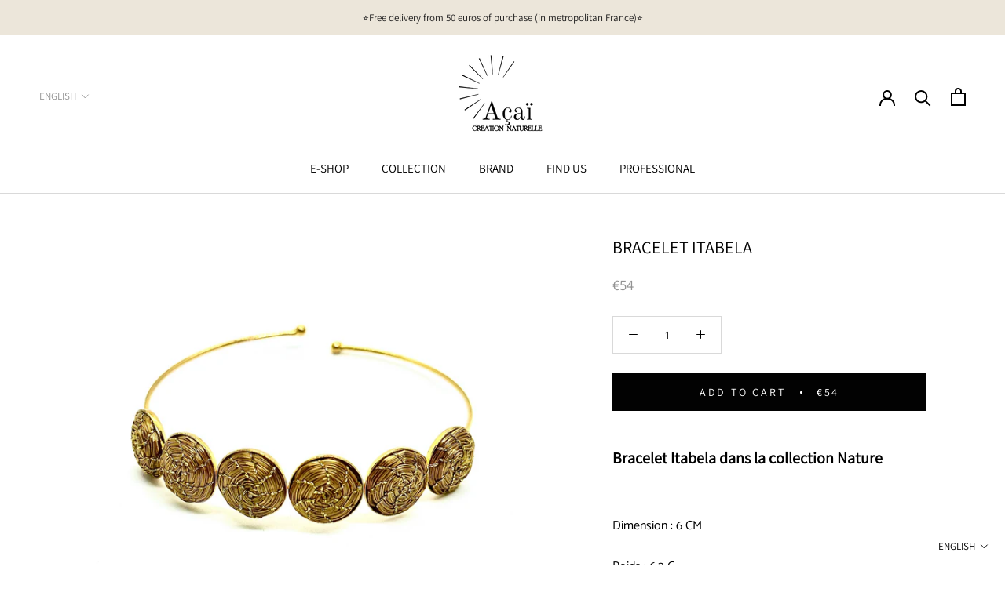

--- FILE ---
content_type: text/html; charset=utf-8
request_url: https://https-www-acaibijou-com.myshopify.com/en/products/bracelet-itabela-or-vegetal
body_size: 28458
content:















<!doctype html>

<html class="no-js" lang="en">
  <head>
    <script>
 pintrk('track', 'pagevisit', {
   promo_code: 'WINTER10',
   event_id: 'eventId0001',
 });
</script><!--Content in content_for_header -->
<!--LayoutHub-Embed--><meta name="layouthub" /><link rel="stylesheet" href="https://fonts.googleapis.com/css?display=swap&family=DM+Sans:100,200,300,400,500,600,700,800,900" /><link rel="stylesheet" type="text/css" href="[data-uri]" media="all">
<!--LH--><!--/LayoutHub-Embed-->


    <meta name="p:domain_verify" content="087938b613cd6c37fa26daf7c6887cfa"/>
    <!-- Meta Pixel Code -->
<script>
!function(f,b,e,v,n,t,s)
{if(f.fbq)return;n=f.fbq=function(){n.callMethod?
n.callMethod.apply(n,arguments):n.queue.push(arguments)};
if(!f._fbq)f._fbq=n;n.push=n;n.loaded=!0;n.version='2.0';
n.queue=[];t=b.createElement(e);t.async=!0;
t.src=v;s=b.getElementsByTagName(e)[0];
s.parentNode.insertBefore(t,s)}(window, document,'script',
'https://connect.facebook.net/en_US/fbevents.js');
fbq('init', '346666800928576');
fbq('track', 'PageView');
</script>
<noscript><img height="1" width="1" style="display:none"
src="https://www.facebook.com/tr?id=346666800928576&ev=PageView&noscript=1"
/></noscript>
    
<!-- End Meta Pixel Code -->
<meta name="facebook-domain-verification" content="vkwj9cw2h0dqamwyneih7bpzlvingn" />
    <link rel="stylesheet" href="https://size-charts-relentless.herokuapp.com/css/size-charts-relentless.css" />
<script>
var sizeChartsRelentless = window.sizeChartsRelentless || {};
sizeChartsRelentless.product = {"id":7269030199469,"title":"BRACELET ITABELA","handle":"bracelet-itabela-or-vegetal","description":"\u003ch3 data-mce-fragment=\"1\"\u003e\n\u003cb data-mce-fragment=\"1\"\u003eBracelet Itabela dans la collection Nature\u003c\/b\u003e\u003cbr data-mce-fragment=\"1\"\u003e \u003c\/h3\u003e\n\u003cp data-mce-fragment=\"1\"\u003eDimension : 6 CM\u003c\/p\u003e\n\u003cp data-mce-fragment=\"1\"\u003ePoids : 6,2 G\u003c\/p\u003e\n\u003cp data-mce-fragment=\"1\"\u003e\u003cbr data-mce-fragment=\"1\"\u003e\u003cb data-mce-fragment=\"1\"\u003eOù sont fabriqués nos bijoux ?\u003cspan data-mce-fragment=\"1\"\u003e \u003c\/span\u003e\u003c\/b\u003e\u003cspan style=\"font-weight: 400;\" data-mce-fragment=\"1\" data-mce-style=\"font-weight: 400;\"\u003e🙌\u003c\/span\u003e\u003cbr data-mce-fragment=\"1\"\u003e\u003cspan style=\"font-weight: 400;\" data-mce-fragment=\"1\" data-mce-style=\"font-weight: 400;\"\u003eLa fabrication de nos créations éthiques se fait dans la réserve de Jalapao au Brésil. Nos artisans locaux ont un rôle important dans la réalisation de nos produits. C’est pourquoi nous avons un engagement pris pour des relations commerciales respectueuses des artisans locaux, de leurs conditions de travail et de leur sécurité. Nos bijoux sont conçus à la main à partir d'une base et les formes peuvent varier légèrement d'une pièce à l'autre.\u003c\/span\u003e\u003cbr data-mce-fragment=\"1\"\u003e \u003cbr data-mce-fragment=\"1\"\u003e\u003cb data-mce-fragment=\"1\"\u003eL’or végétal et entretien ?\u003cspan data-mce-fragment=\"1\"\u003e \u003c\/span\u003e\u003c\/b\u003e\u003cspan style=\"font-weight: 400;\" data-mce-fragment=\"1\" data-mce-style=\"font-weight: 400;\"\u003e🌾\u003c\/span\u003e\u003cbr data-mce-fragment=\"1\"\u003e\u003cspan style=\"font-weight: 400;\" data-mce-fragment=\"1\" data-mce-style=\"font-weight: 400;\"\u003eL’or végétal est une plante provenant du Jalapao au Brésil. Aujourd’hui utilisé pour nos conceptions de bijoux et autres accessoires de décoration. Une fois que ces tiges arrivent à maturité, la plante s’illumine d’une belle et intense couleur dorée.\u003c\/span\u003e\u003cbr data-mce-fragment=\"1\"\u003e\u003cspan style=\"font-weight: 400;\" data-mce-fragment=\"1\" data-mce-style=\"font-weight: 400;\"\u003ePour préserver l'éclat de votre bijou, nous vous recommandons\u003cspan data-mce-fragment=\"1\"\u003e \u003c\/span\u003e\u003c\/span\u003e\u003cb data-mce-fragment=\"1\"\u003ed'éviter le contact direct avec des produits chimiques et de trop les mouiller.\u003c\/b\u003e\u003cspan style=\"font-weight: 400;\" data-mce-fragment=\"1\" data-mce-style=\"font-weight: 400;\"\u003e \u003c\/span\u003e\u003cbr data-mce-fragment=\"1\"\u003e \u003cbr data-mce-fragment=\"1\"\u003e\u003cb data-mce-fragment=\"1\"\u003eDélai de livraison ?\u003cspan data-mce-fragment=\"1\"\u003e \u003c\/span\u003e\u003c\/b\u003e\u003cspan style=\"font-weight: 400;\" data-mce-fragment=\"1\" data-mce-style=\"font-weight: 400;\"\u003e💌\u003c\/span\u003e\u003cbr data-mce-fragment=\"1\"\u003e\u003cspan style=\"font-weight: 400;\" data-mce-fragment=\"1\" data-mce-style=\"font-weight: 400;\"\u003eLes colis sont généralement expédiés dans un délai de 2 jours, il faut compter\u003c\/span\u003e\u003cb data-mce-fragment=\"1\"\u003e\u003cspan data-mce-fragment=\"1\"\u003e \u003c\/span\u003e7 à 10 jours ouvrés\u003cspan data-mce-fragment=\"1\"\u003e \u003c\/span\u003e\u003c\/b\u003e\u003cspan style=\"font-weight: 400;\" data-mce-fragment=\"1\" data-mce-style=\"font-weight: 400;\"\u003epour recevoir sa commande. Nos produits sont livrés dans un délicat pochon Açaï en coton biologique.\u003c\/span\u003e\u003cbr data-mce-fragment=\"1\"\u003e \u003cbr data-mce-fragment=\"1\"\u003e\u003cb data-mce-fragment=\"1\"\u003eLivraison : Dans quels pays ?\u003cspan data-mce-fragment=\"1\"\u003e \u003c\/span\u003e\u003c\/b\u003e\u003cspan style=\"font-weight: 400;\" data-mce-fragment=\"1\" data-mce-style=\"font-weight: 400;\"\u003e✈️\u003c\/span\u003e\u003cbr data-mce-fragment=\"1\"\u003e\u003cspan style=\"font-weight: 400;\" data-mce-fragment=\"1\" data-mce-style=\"font-weight: 400;\"\u003eNous livrons en France métropolitaine(livraison gratuite à partir de 50€ d’achat), Europe, Dom Tom et Monde \u003c\/span\u003e\u003cbr data-mce-fragment=\"1\"\u003e\u003ci data-mce-fragment=\"1\"\u003e\u003cspan style=\"font-weight: 400;\" data-mce-fragment=\"1\" data-mce-style=\"font-weight: 400;\"\u003e.\u003c\/span\u003e\u003c\/i\u003e\u003cbr data-mce-fragment=\"1\"\u003e\u003ci data-mce-fragment=\"1\"\u003e\u003cspan style=\"font-weight: 400;\" data-mce-fragment=\"1\" data-mce-style=\"font-weight: 400;\"\u003e.\u003c\/span\u003e\u003c\/i\u003e\u003cbr data-mce-fragment=\"1\"\u003e\u003ci data-mce-fragment=\"1\"\u003e\u003cspan style=\"font-weight: 400;\" data-mce-fragment=\"1\" data-mce-style=\"font-weight: 400;\"\u003e.\u003c\/span\u003e\u003c\/i\u003e\u003cbr data-mce-fragment=\"1\"\u003e\u003ci data-mce-fragment=\"1\"\u003e\u003cspan style=\"font-weight: 400;\" data-mce-fragment=\"1\" data-mce-style=\"font-weight: 400;\"\u003eLa nature, source d'inspiration dans les collections Açaï...\u003c\/span\u003e\u003c\/i\u003e\u003c\/p\u003e","published_at":"2022-11-16T16:25:22+01:00","created_at":"2022-10-25T11:58:25+02:00","vendor":"Açaï","type":"","tags":[],"price":5400,"price_min":5400,"price_max":5400,"available":true,"price_varies":false,"compare_at_price":null,"compare_at_price_min":0,"compare_at_price_max":0,"compare_at_price_varies":false,"variants":[{"id":41954716385453,"title":"Default Title","option1":"Default Title","option2":null,"option3":null,"sku":"br46","requires_shipping":true,"taxable":true,"featured_image":null,"available":true,"name":"BRACELET ITABELA","public_title":null,"options":["Default Title"],"price":5400,"weight":0,"compare_at_price":null,"inventory_management":"shopify","barcode":"","requires_selling_plan":false,"selling_plan_allocations":[]}],"images":["\/\/https-www-acaibijou-com.myshopify.com\/cdn\/shop\/products\/bijoux-or-vegetal_3.png?v=1679569376"],"featured_image":"\/\/https-www-acaibijou-com.myshopify.com\/cdn\/shop\/products\/bijoux-or-vegetal_3.png?v=1679569376","options":["Title"],"media":[{"alt":null,"id":41459583091024,"position":1,"preview_image":{"aspect_ratio":1.0,"height":1333,"width":1333,"src":"\/\/https-www-acaibijou-com.myshopify.com\/cdn\/shop\/products\/bijoux-or-vegetal_3.png?v=1679569376"},"aspect_ratio":1.0,"height":1333,"media_type":"image","src":"\/\/https-www-acaibijou-com.myshopify.com\/cdn\/shop\/products\/bijoux-or-vegetal_3.png?v=1679569376","width":1333}],"requires_selling_plan":false,"selling_plan_groups":[],"content":"\u003ch3 data-mce-fragment=\"1\"\u003e\n\u003cb data-mce-fragment=\"1\"\u003eBracelet Itabela dans la collection Nature\u003c\/b\u003e\u003cbr data-mce-fragment=\"1\"\u003e \u003c\/h3\u003e\n\u003cp data-mce-fragment=\"1\"\u003eDimension : 6 CM\u003c\/p\u003e\n\u003cp data-mce-fragment=\"1\"\u003ePoids : 6,2 G\u003c\/p\u003e\n\u003cp data-mce-fragment=\"1\"\u003e\u003cbr data-mce-fragment=\"1\"\u003e\u003cb data-mce-fragment=\"1\"\u003eOù sont fabriqués nos bijoux ?\u003cspan data-mce-fragment=\"1\"\u003e \u003c\/span\u003e\u003c\/b\u003e\u003cspan style=\"font-weight: 400;\" data-mce-fragment=\"1\" data-mce-style=\"font-weight: 400;\"\u003e🙌\u003c\/span\u003e\u003cbr data-mce-fragment=\"1\"\u003e\u003cspan style=\"font-weight: 400;\" data-mce-fragment=\"1\" data-mce-style=\"font-weight: 400;\"\u003eLa fabrication de nos créations éthiques se fait dans la réserve de Jalapao au Brésil. Nos artisans locaux ont un rôle important dans la réalisation de nos produits. C’est pourquoi nous avons un engagement pris pour des relations commerciales respectueuses des artisans locaux, de leurs conditions de travail et de leur sécurité. Nos bijoux sont conçus à la main à partir d'une base et les formes peuvent varier légèrement d'une pièce à l'autre.\u003c\/span\u003e\u003cbr data-mce-fragment=\"1\"\u003e \u003cbr data-mce-fragment=\"1\"\u003e\u003cb data-mce-fragment=\"1\"\u003eL’or végétal et entretien ?\u003cspan data-mce-fragment=\"1\"\u003e \u003c\/span\u003e\u003c\/b\u003e\u003cspan style=\"font-weight: 400;\" data-mce-fragment=\"1\" data-mce-style=\"font-weight: 400;\"\u003e🌾\u003c\/span\u003e\u003cbr data-mce-fragment=\"1\"\u003e\u003cspan style=\"font-weight: 400;\" data-mce-fragment=\"1\" data-mce-style=\"font-weight: 400;\"\u003eL’or végétal est une plante provenant du Jalapao au Brésil. Aujourd’hui utilisé pour nos conceptions de bijoux et autres accessoires de décoration. Une fois que ces tiges arrivent à maturité, la plante s’illumine d’une belle et intense couleur dorée.\u003c\/span\u003e\u003cbr data-mce-fragment=\"1\"\u003e\u003cspan style=\"font-weight: 400;\" data-mce-fragment=\"1\" data-mce-style=\"font-weight: 400;\"\u003ePour préserver l'éclat de votre bijou, nous vous recommandons\u003cspan data-mce-fragment=\"1\"\u003e \u003c\/span\u003e\u003c\/span\u003e\u003cb data-mce-fragment=\"1\"\u003ed'éviter le contact direct avec des produits chimiques et de trop les mouiller.\u003c\/b\u003e\u003cspan style=\"font-weight: 400;\" data-mce-fragment=\"1\" data-mce-style=\"font-weight: 400;\"\u003e \u003c\/span\u003e\u003cbr data-mce-fragment=\"1\"\u003e \u003cbr data-mce-fragment=\"1\"\u003e\u003cb data-mce-fragment=\"1\"\u003eDélai de livraison ?\u003cspan data-mce-fragment=\"1\"\u003e \u003c\/span\u003e\u003c\/b\u003e\u003cspan style=\"font-weight: 400;\" data-mce-fragment=\"1\" data-mce-style=\"font-weight: 400;\"\u003e💌\u003c\/span\u003e\u003cbr data-mce-fragment=\"1\"\u003e\u003cspan style=\"font-weight: 400;\" data-mce-fragment=\"1\" data-mce-style=\"font-weight: 400;\"\u003eLes colis sont généralement expédiés dans un délai de 2 jours, il faut compter\u003c\/span\u003e\u003cb data-mce-fragment=\"1\"\u003e\u003cspan data-mce-fragment=\"1\"\u003e \u003c\/span\u003e7 à 10 jours ouvrés\u003cspan data-mce-fragment=\"1\"\u003e \u003c\/span\u003e\u003c\/b\u003e\u003cspan style=\"font-weight: 400;\" data-mce-fragment=\"1\" data-mce-style=\"font-weight: 400;\"\u003epour recevoir sa commande. Nos produits sont livrés dans un délicat pochon Açaï en coton biologique.\u003c\/span\u003e\u003cbr data-mce-fragment=\"1\"\u003e \u003cbr data-mce-fragment=\"1\"\u003e\u003cb data-mce-fragment=\"1\"\u003eLivraison : Dans quels pays ?\u003cspan data-mce-fragment=\"1\"\u003e \u003c\/span\u003e\u003c\/b\u003e\u003cspan style=\"font-weight: 400;\" data-mce-fragment=\"1\" data-mce-style=\"font-weight: 400;\"\u003e✈️\u003c\/span\u003e\u003cbr data-mce-fragment=\"1\"\u003e\u003cspan style=\"font-weight: 400;\" data-mce-fragment=\"1\" data-mce-style=\"font-weight: 400;\"\u003eNous livrons en France métropolitaine(livraison gratuite à partir de 50€ d’achat), Europe, Dom Tom et Monde \u003c\/span\u003e\u003cbr data-mce-fragment=\"1\"\u003e\u003ci data-mce-fragment=\"1\"\u003e\u003cspan style=\"font-weight: 400;\" data-mce-fragment=\"1\" data-mce-style=\"font-weight: 400;\"\u003e.\u003c\/span\u003e\u003c\/i\u003e\u003cbr data-mce-fragment=\"1\"\u003e\u003ci data-mce-fragment=\"1\"\u003e\u003cspan style=\"font-weight: 400;\" data-mce-fragment=\"1\" data-mce-style=\"font-weight: 400;\"\u003e.\u003c\/span\u003e\u003c\/i\u003e\u003cbr data-mce-fragment=\"1\"\u003e\u003ci data-mce-fragment=\"1\"\u003e\u003cspan style=\"font-weight: 400;\" data-mce-fragment=\"1\" data-mce-style=\"font-weight: 400;\"\u003e.\u003c\/span\u003e\u003c\/i\u003e\u003cbr data-mce-fragment=\"1\"\u003e\u003ci data-mce-fragment=\"1\"\u003e\u003cspan style=\"font-weight: 400;\" data-mce-fragment=\"1\" data-mce-style=\"font-weight: 400;\"\u003eLa nature, source d'inspiration dans les collections Açaï...\u003c\/span\u003e\u003c\/i\u003e\u003c\/p\u003e"};
sizeChartsRelentless.productCollections = [{"id":269064765613,"handle":"nos-bracelets","updated_at":"2026-01-03T13:10:06+01:00","published_at":"2021-06-02T12:05:41+02:00","sort_order":"manual","template_suffix":"","published_scope":"web","title":"AÇAÏ BRACELETS","body_html":"\u003cp\u003eAll our bracelets are handmade, naturally golden grass.\u003c\/p\u003e\n\u003cp\u003eThey bring a touch of elegance to our wrist!\u003cbr\u003e\u003c\/p\u003e\n\u003cp\u003e \u003c\/p\u003e\n\u003cp\u003e \u003c\/p\u003e\n\u003cp\u003e \u003c\/p\u003e","image":{"created_at":"2021-06-17T15:24:00+02:00","alt":null,"width":1999,"height":1209,"src":"\/\/https-www-acaibijou-com.myshopify.com\/cdn\/shop\/collections\/Br_18.jpg?v=1655988920"}},{"id":292881694893,"handle":"best-selling-collection","title":"Best selling products","updated_at":"2026-01-03T13:10:06+01:00","body_html":null,"published_at":"2023-02-09T10:05:51+01:00","sort_order":"best-selling","template_suffix":null,"disjunctive":false,"rules":[{"column":"variant_price","relation":"greater_than","condition":"0"}],"published_scope":"web"},{"id":286311252141,"handle":"la-boutique","updated_at":"2026-01-03T13:10:06+01:00","published_at":"2022-06-21T16:37:47+02:00","sort_order":"best-selling","template_suffix":"","published_scope":"web","title":"BOUTIQUE","body_html":"Découvrez tout nos bijoux en Or végétal","image":{"created_at":"2022-06-23T14:29:27+02:00","alt":null,"width":2000,"height":1333,"src":"\/\/https-www-acaibijou-com.myshopify.com\/cdn\/shop\/collections\/bijoux-or-vegetal-fantaisie-bresil-naturel-dore-68.jpg?v=1655987669"}},{"id":268879233197,"handle":"nature","updated_at":"2026-01-03T13:10:06+01:00","published_at":"2021-05-31T16:00:46+02:00","sort_order":"best-selling","template_suffix":"","published_scope":"web","title":"Nature collection","body_html":"\u003ch2\u003e\u003cspan style=\"color: #e6e6e6;\"\u003eDiscover the first collection \u003cem\u003eAcai\u003c\/em\u003e, with its classics in golden grass, simple, fine and light\u003c\/span\u003e\u003c\/h2\u003e\n\u003ch2\u003e\u003cspan style=\"color: #e6e6e6;\"\u003eLet yourself be surprised with this pretty plant and the very first models in vegetable gold from Acai, easy to wear ... \u003c\/span\u003e\u003c\/h2\u003e","image":{"created_at":"2021-05-31T16:00:47+02:00","alt":null,"width":2000,"height":1333,"src":"\/\/https-www-acaibijou-com.myshopify.com\/cdn\/shop\/collections\/14.jpg?v=1655976928"}},{"id":292881662125,"handle":"new-collection","title":"New products","updated_at":"2026-01-03T13:10:06+01:00","body_html":null,"published_at":"2023-02-09T10:05:50+01:00","sort_order":"created-desc","template_suffix":null,"disjunctive":false,"rules":[{"column":"variant_price","relation":"greater_than","condition":"0"}],"published_scope":"web"}];
sizeChartsRelentless.metafield = {"charts":[{"id":"2","title":"","descriptionTop":"","values":[[""]],"descriptionBottom":"","buttonPlacement":"","conditionsOperator":"","parentSizeChart":""},{"id":"3","title":"","descriptionTop":"","values":[[""]],"descriptionBottom":"","buttonPlacement":"","conditionsOperator":"","parentSizeChart":""}],"buttonPlacement":"","buttonIcon":"","buttonText":"","buttonSize":"","currentPlan":""};
</script>


    <meta charset="utf-8"> 
    <meta http-equiv="X-UA-Compatible" content="IE=edge,chrome=1">
    <meta name="viewport" content="width=device-width, initial-scale=1.0, height=device-height, minimum-scale=1.0, maximum-scale=1.0">
    <meta name="theme-color" content="">

    

  <!-- Avada Size Chart Script -->
 
 <script src="//https-www-acaibijou-com.myshopify.com/cdn/shop/t/4/assets/size-chart-data.js?v=106202667726586254471623842383" defer="defer"></script>

<script>const AVADA_SC_LAST_UPDATE = 1623842379539</script>





<script>const AVADA_SC = {};
          AVADA_SC.product = {"id":7269030199469,"title":"BRACELET ITABELA","handle":"bracelet-itabela-or-vegetal","description":"\u003ch3 data-mce-fragment=\"1\"\u003e\n\u003cb data-mce-fragment=\"1\"\u003eBracelet Itabela dans la collection Nature\u003c\/b\u003e\u003cbr data-mce-fragment=\"1\"\u003e \u003c\/h3\u003e\n\u003cp data-mce-fragment=\"1\"\u003eDimension : 6 CM\u003c\/p\u003e\n\u003cp data-mce-fragment=\"1\"\u003ePoids : 6,2 G\u003c\/p\u003e\n\u003cp data-mce-fragment=\"1\"\u003e\u003cbr data-mce-fragment=\"1\"\u003e\u003cb data-mce-fragment=\"1\"\u003eOù sont fabriqués nos bijoux ?\u003cspan data-mce-fragment=\"1\"\u003e \u003c\/span\u003e\u003c\/b\u003e\u003cspan style=\"font-weight: 400;\" data-mce-fragment=\"1\" data-mce-style=\"font-weight: 400;\"\u003e🙌\u003c\/span\u003e\u003cbr data-mce-fragment=\"1\"\u003e\u003cspan style=\"font-weight: 400;\" data-mce-fragment=\"1\" data-mce-style=\"font-weight: 400;\"\u003eLa fabrication de nos créations éthiques se fait dans la réserve de Jalapao au Brésil. Nos artisans locaux ont un rôle important dans la réalisation de nos produits. C’est pourquoi nous avons un engagement pris pour des relations commerciales respectueuses des artisans locaux, de leurs conditions de travail et de leur sécurité. Nos bijoux sont conçus à la main à partir d'une base et les formes peuvent varier légèrement d'une pièce à l'autre.\u003c\/span\u003e\u003cbr data-mce-fragment=\"1\"\u003e \u003cbr data-mce-fragment=\"1\"\u003e\u003cb data-mce-fragment=\"1\"\u003eL’or végétal et entretien ?\u003cspan data-mce-fragment=\"1\"\u003e \u003c\/span\u003e\u003c\/b\u003e\u003cspan style=\"font-weight: 400;\" data-mce-fragment=\"1\" data-mce-style=\"font-weight: 400;\"\u003e🌾\u003c\/span\u003e\u003cbr data-mce-fragment=\"1\"\u003e\u003cspan style=\"font-weight: 400;\" data-mce-fragment=\"1\" data-mce-style=\"font-weight: 400;\"\u003eL’or végétal est une plante provenant du Jalapao au Brésil. Aujourd’hui utilisé pour nos conceptions de bijoux et autres accessoires de décoration. Une fois que ces tiges arrivent à maturité, la plante s’illumine d’une belle et intense couleur dorée.\u003c\/span\u003e\u003cbr data-mce-fragment=\"1\"\u003e\u003cspan style=\"font-weight: 400;\" data-mce-fragment=\"1\" data-mce-style=\"font-weight: 400;\"\u003ePour préserver l'éclat de votre bijou, nous vous recommandons\u003cspan data-mce-fragment=\"1\"\u003e \u003c\/span\u003e\u003c\/span\u003e\u003cb data-mce-fragment=\"1\"\u003ed'éviter le contact direct avec des produits chimiques et de trop les mouiller.\u003c\/b\u003e\u003cspan style=\"font-weight: 400;\" data-mce-fragment=\"1\" data-mce-style=\"font-weight: 400;\"\u003e \u003c\/span\u003e\u003cbr data-mce-fragment=\"1\"\u003e \u003cbr data-mce-fragment=\"1\"\u003e\u003cb data-mce-fragment=\"1\"\u003eDélai de livraison ?\u003cspan data-mce-fragment=\"1\"\u003e \u003c\/span\u003e\u003c\/b\u003e\u003cspan style=\"font-weight: 400;\" data-mce-fragment=\"1\" data-mce-style=\"font-weight: 400;\"\u003e💌\u003c\/span\u003e\u003cbr data-mce-fragment=\"1\"\u003e\u003cspan style=\"font-weight: 400;\" data-mce-fragment=\"1\" data-mce-style=\"font-weight: 400;\"\u003eLes colis sont généralement expédiés dans un délai de 2 jours, il faut compter\u003c\/span\u003e\u003cb data-mce-fragment=\"1\"\u003e\u003cspan data-mce-fragment=\"1\"\u003e \u003c\/span\u003e7 à 10 jours ouvrés\u003cspan data-mce-fragment=\"1\"\u003e \u003c\/span\u003e\u003c\/b\u003e\u003cspan style=\"font-weight: 400;\" data-mce-fragment=\"1\" data-mce-style=\"font-weight: 400;\"\u003epour recevoir sa commande. Nos produits sont livrés dans un délicat pochon Açaï en coton biologique.\u003c\/span\u003e\u003cbr data-mce-fragment=\"1\"\u003e \u003cbr data-mce-fragment=\"1\"\u003e\u003cb data-mce-fragment=\"1\"\u003eLivraison : Dans quels pays ?\u003cspan data-mce-fragment=\"1\"\u003e \u003c\/span\u003e\u003c\/b\u003e\u003cspan style=\"font-weight: 400;\" data-mce-fragment=\"1\" data-mce-style=\"font-weight: 400;\"\u003e✈️\u003c\/span\u003e\u003cbr data-mce-fragment=\"1\"\u003e\u003cspan style=\"font-weight: 400;\" data-mce-fragment=\"1\" data-mce-style=\"font-weight: 400;\"\u003eNous livrons en France métropolitaine(livraison gratuite à partir de 50€ d’achat), Europe, Dom Tom et Monde \u003c\/span\u003e\u003cbr data-mce-fragment=\"1\"\u003e\u003ci data-mce-fragment=\"1\"\u003e\u003cspan style=\"font-weight: 400;\" data-mce-fragment=\"1\" data-mce-style=\"font-weight: 400;\"\u003e.\u003c\/span\u003e\u003c\/i\u003e\u003cbr data-mce-fragment=\"1\"\u003e\u003ci data-mce-fragment=\"1\"\u003e\u003cspan style=\"font-weight: 400;\" data-mce-fragment=\"1\" data-mce-style=\"font-weight: 400;\"\u003e.\u003c\/span\u003e\u003c\/i\u003e\u003cbr data-mce-fragment=\"1\"\u003e\u003ci data-mce-fragment=\"1\"\u003e\u003cspan style=\"font-weight: 400;\" data-mce-fragment=\"1\" data-mce-style=\"font-weight: 400;\"\u003e.\u003c\/span\u003e\u003c\/i\u003e\u003cbr data-mce-fragment=\"1\"\u003e\u003ci data-mce-fragment=\"1\"\u003e\u003cspan style=\"font-weight: 400;\" data-mce-fragment=\"1\" data-mce-style=\"font-weight: 400;\"\u003eLa nature, source d'inspiration dans les collections Açaï...\u003c\/span\u003e\u003c\/i\u003e\u003c\/p\u003e","published_at":"2022-11-16T16:25:22+01:00","created_at":"2022-10-25T11:58:25+02:00","vendor":"Açaï","type":"","tags":[],"price":5400,"price_min":5400,"price_max":5400,"available":true,"price_varies":false,"compare_at_price":null,"compare_at_price_min":0,"compare_at_price_max":0,"compare_at_price_varies":false,"variants":[{"id":41954716385453,"title":"Default Title","option1":"Default Title","option2":null,"option3":null,"sku":"br46","requires_shipping":true,"taxable":true,"featured_image":null,"available":true,"name":"BRACELET ITABELA","public_title":null,"options":["Default Title"],"price":5400,"weight":0,"compare_at_price":null,"inventory_management":"shopify","barcode":"","requires_selling_plan":false,"selling_plan_allocations":[]}],"images":["\/\/https-www-acaibijou-com.myshopify.com\/cdn\/shop\/products\/bijoux-or-vegetal_3.png?v=1679569376"],"featured_image":"\/\/https-www-acaibijou-com.myshopify.com\/cdn\/shop\/products\/bijoux-or-vegetal_3.png?v=1679569376","options":["Title"],"media":[{"alt":null,"id":41459583091024,"position":1,"preview_image":{"aspect_ratio":1.0,"height":1333,"width":1333,"src":"\/\/https-www-acaibijou-com.myshopify.com\/cdn\/shop\/products\/bijoux-or-vegetal_3.png?v=1679569376"},"aspect_ratio":1.0,"height":1333,"media_type":"image","src":"\/\/https-www-acaibijou-com.myshopify.com\/cdn\/shop\/products\/bijoux-or-vegetal_3.png?v=1679569376","width":1333}],"requires_selling_plan":false,"selling_plan_groups":[],"content":"\u003ch3 data-mce-fragment=\"1\"\u003e\n\u003cb data-mce-fragment=\"1\"\u003eBracelet Itabela dans la collection Nature\u003c\/b\u003e\u003cbr data-mce-fragment=\"1\"\u003e \u003c\/h3\u003e\n\u003cp data-mce-fragment=\"1\"\u003eDimension : 6 CM\u003c\/p\u003e\n\u003cp data-mce-fragment=\"1\"\u003ePoids : 6,2 G\u003c\/p\u003e\n\u003cp data-mce-fragment=\"1\"\u003e\u003cbr data-mce-fragment=\"1\"\u003e\u003cb data-mce-fragment=\"1\"\u003eOù sont fabriqués nos bijoux ?\u003cspan data-mce-fragment=\"1\"\u003e \u003c\/span\u003e\u003c\/b\u003e\u003cspan style=\"font-weight: 400;\" data-mce-fragment=\"1\" data-mce-style=\"font-weight: 400;\"\u003e🙌\u003c\/span\u003e\u003cbr data-mce-fragment=\"1\"\u003e\u003cspan style=\"font-weight: 400;\" data-mce-fragment=\"1\" data-mce-style=\"font-weight: 400;\"\u003eLa fabrication de nos créations éthiques se fait dans la réserve de Jalapao au Brésil. Nos artisans locaux ont un rôle important dans la réalisation de nos produits. C’est pourquoi nous avons un engagement pris pour des relations commerciales respectueuses des artisans locaux, de leurs conditions de travail et de leur sécurité. Nos bijoux sont conçus à la main à partir d'une base et les formes peuvent varier légèrement d'une pièce à l'autre.\u003c\/span\u003e\u003cbr data-mce-fragment=\"1\"\u003e \u003cbr data-mce-fragment=\"1\"\u003e\u003cb data-mce-fragment=\"1\"\u003eL’or végétal et entretien ?\u003cspan data-mce-fragment=\"1\"\u003e \u003c\/span\u003e\u003c\/b\u003e\u003cspan style=\"font-weight: 400;\" data-mce-fragment=\"1\" data-mce-style=\"font-weight: 400;\"\u003e🌾\u003c\/span\u003e\u003cbr data-mce-fragment=\"1\"\u003e\u003cspan style=\"font-weight: 400;\" data-mce-fragment=\"1\" data-mce-style=\"font-weight: 400;\"\u003eL’or végétal est une plante provenant du Jalapao au Brésil. Aujourd’hui utilisé pour nos conceptions de bijoux et autres accessoires de décoration. Une fois que ces tiges arrivent à maturité, la plante s’illumine d’une belle et intense couleur dorée.\u003c\/span\u003e\u003cbr data-mce-fragment=\"1\"\u003e\u003cspan style=\"font-weight: 400;\" data-mce-fragment=\"1\" data-mce-style=\"font-weight: 400;\"\u003ePour préserver l'éclat de votre bijou, nous vous recommandons\u003cspan data-mce-fragment=\"1\"\u003e \u003c\/span\u003e\u003c\/span\u003e\u003cb data-mce-fragment=\"1\"\u003ed'éviter le contact direct avec des produits chimiques et de trop les mouiller.\u003c\/b\u003e\u003cspan style=\"font-weight: 400;\" data-mce-fragment=\"1\" data-mce-style=\"font-weight: 400;\"\u003e \u003c\/span\u003e\u003cbr data-mce-fragment=\"1\"\u003e \u003cbr data-mce-fragment=\"1\"\u003e\u003cb data-mce-fragment=\"1\"\u003eDélai de livraison ?\u003cspan data-mce-fragment=\"1\"\u003e \u003c\/span\u003e\u003c\/b\u003e\u003cspan style=\"font-weight: 400;\" data-mce-fragment=\"1\" data-mce-style=\"font-weight: 400;\"\u003e💌\u003c\/span\u003e\u003cbr data-mce-fragment=\"1\"\u003e\u003cspan style=\"font-weight: 400;\" data-mce-fragment=\"1\" data-mce-style=\"font-weight: 400;\"\u003eLes colis sont généralement expédiés dans un délai de 2 jours, il faut compter\u003c\/span\u003e\u003cb data-mce-fragment=\"1\"\u003e\u003cspan data-mce-fragment=\"1\"\u003e \u003c\/span\u003e7 à 10 jours ouvrés\u003cspan data-mce-fragment=\"1\"\u003e \u003c\/span\u003e\u003c\/b\u003e\u003cspan style=\"font-weight: 400;\" data-mce-fragment=\"1\" data-mce-style=\"font-weight: 400;\"\u003epour recevoir sa commande. Nos produits sont livrés dans un délicat pochon Açaï en coton biologique.\u003c\/span\u003e\u003cbr data-mce-fragment=\"1\"\u003e \u003cbr data-mce-fragment=\"1\"\u003e\u003cb data-mce-fragment=\"1\"\u003eLivraison : Dans quels pays ?\u003cspan data-mce-fragment=\"1\"\u003e \u003c\/span\u003e\u003c\/b\u003e\u003cspan style=\"font-weight: 400;\" data-mce-fragment=\"1\" data-mce-style=\"font-weight: 400;\"\u003e✈️\u003c\/span\u003e\u003cbr data-mce-fragment=\"1\"\u003e\u003cspan style=\"font-weight: 400;\" data-mce-fragment=\"1\" data-mce-style=\"font-weight: 400;\"\u003eNous livrons en France métropolitaine(livraison gratuite à partir de 50€ d’achat), Europe, Dom Tom et Monde \u003c\/span\u003e\u003cbr data-mce-fragment=\"1\"\u003e\u003ci data-mce-fragment=\"1\"\u003e\u003cspan style=\"font-weight: 400;\" data-mce-fragment=\"1\" data-mce-style=\"font-weight: 400;\"\u003e.\u003c\/span\u003e\u003c\/i\u003e\u003cbr data-mce-fragment=\"1\"\u003e\u003ci data-mce-fragment=\"1\"\u003e\u003cspan style=\"font-weight: 400;\" data-mce-fragment=\"1\" data-mce-style=\"font-weight: 400;\"\u003e.\u003c\/span\u003e\u003c\/i\u003e\u003cbr data-mce-fragment=\"1\"\u003e\u003ci data-mce-fragment=\"1\"\u003e\u003cspan style=\"font-weight: 400;\" data-mce-fragment=\"1\" data-mce-style=\"font-weight: 400;\"\u003e.\u003c\/span\u003e\u003c\/i\u003e\u003cbr data-mce-fragment=\"1\"\u003e\u003ci data-mce-fragment=\"1\"\u003e\u003cspan style=\"font-weight: 400;\" data-mce-fragment=\"1\" data-mce-style=\"font-weight: 400;\"\u003eLa nature, source d'inspiration dans les collections Açaï...\u003c\/span\u003e\u003c\/i\u003e\u003c\/p\u003e"};
          AVADA_SC.template = "product";
          AVADA_SC.collections = [];
          AVADA_SC.collections.push("")
          
          AVADA_SC.collections.push("269064765613");
          
          AVADA_SC.collections.push("292881694893");
          
          AVADA_SC.collections.push("286311252141");
          
          AVADA_SC.collections.push("268879233197");
          
          AVADA_SC.collections.push("292881662125");
          
  </script>
  <!-- /Avada Size Chart Script -->

<title>
      Açaï Bijou - BRACELET ITABELA - Or végétal
    </title><meta name="description" content="Bracelet Itabela dans la collection Dimension : CM Poids : G Où sont fabriqués nos bijoux ? 🙌La fabrication de nos créations éthiques se fait dans la réserve de Jalapao au Brésil. Nos artisans locaux ont un rôle important dans la réalisation de nos produits. C’est pourquoi nous avons un engagement pris pour des relations commerciales respectueuses des artisans locaux, de leurs conditions de travail et de leur sécurité. Nos bijoux sont conçus à la main à partir d&#39;une base et les formes peuvent varier légèrement d&#39;une pièce à l&#39;autre. L’or végétal et entretien ?🌾L’or végétal est une plante provenant du Jalapao au Brésil. Aujourd’hui utilisé pour nos conceptions de bijoux et autres accessoires de décoration. Une fois que ces tiges arrivent à maturité, la plante s’illumine d’une belle et intense couleur dorée. Pour préserver l&#39;éclat de votre bijou, nous vous recommandons d&#39;éviter le contact direct avec des produits chimiques et de trop les mouiller. Délai de livraison ? 💌Les colis sont généralement expédiés dans un délai de 2 jours, il faut compter 7 à 10 jours ouvrés pour recevoir sa commande. Nos produits sont livrés dans un délicat pochon Açaï en coton biologique. Livraison : Dans quels pays ?✈️Nous livrons en France métropolitaine(livraison gratuite à partir de 50€ d’achat), Europe, Dom Tom et Monde...La nature, source d&#39;inspiration dans les collections Açaï..."><link rel="canonical" href="https://https-www-acaibijou-com.myshopify.com/en/products/bracelet-itabela-or-vegetal"><link rel="shortcut icon" href="//https-www-acaibijou-com.myshopify.com/cdn/shop/files/logo_v2_7998f5f4-0184-4b38-8975-35a1b14bbe92_96x.png?v=1625747245" type="image/png"><meta property="og:type" content="product">
  <meta property="og:title" content="BRACELET ITABELA"><meta property="og:image" content="http://https-www-acaibijou-com.myshopify.com/cdn/shop/products/bijoux-or-vegetal_3.png?v=1679569376">
    <meta property="og:image:secure_url" content="https://https-www-acaibijou-com.myshopify.com/cdn/shop/products/bijoux-or-vegetal_3.png?v=1679569376">
    <meta property="og:image:width" content="1333">
    <meta property="og:image:height" content="1333"><meta property="product:price:amount" content="54,00">
  <meta property="product:price:currency" content="EUR"><meta property="og:description" content="Bracelet Itabela dans la collection Dimension : CM Poids : G Où sont fabriqués nos bijoux ? 🙌La fabrication de nos créations éthiques se fait dans la réserve de Jalapao au Brésil. Nos artisans locaux ont un rôle important dans la réalisation de nos produits. C’est pourquoi nous avons un engagement pris pour des relations commerciales respectueuses des artisans locaux, de leurs conditions de travail et de leur sécurité. Nos bijoux sont conçus à la main à partir d&#39;une base et les formes peuvent varier légèrement d&#39;une pièce à l&#39;autre. L’or végétal et entretien ?🌾L’or végétal est une plante provenant du Jalapao au Brésil. Aujourd’hui utilisé pour nos conceptions de bijoux et autres accessoires de décoration. Une fois que ces tiges arrivent à maturité, la plante s’illumine d’une belle et intense couleur dorée. Pour préserver l&#39;éclat de votre bijou, nous vous recommandons d&#39;éviter le contact direct avec des produits chimiques et de trop les mouiller. Délai de livraison ? 💌Les colis sont généralement expédiés dans un délai de 2 jours, il faut compter 7 à 10 jours ouvrés pour recevoir sa commande. Nos produits sont livrés dans un délicat pochon Açaï en coton biologique. Livraison : Dans quels pays ?✈️Nous livrons en France métropolitaine(livraison gratuite à partir de 50€ d’achat), Europe, Dom Tom et Monde...La nature, source d&#39;inspiration dans les collections Açaï..."><meta property="og:url" content="https://https-www-acaibijou-com.myshopify.com/en/products/bracelet-itabela-or-vegetal">
<meta property="og:site_name" content="Açaï"><meta name="twitter:card" content="summary"><meta name="twitter:title" content="BRACELET ITABELA">
  <meta name="twitter:description" content="Bracelet Itabela dans la collection Nature  Dimension : 6 CM Poids : 6,2 G Où sont fabriqués nos bijoux ? 🙌La fabrication de nos créations éthiques se fait dans la réserve de Jalapao au Brésil. Nos artisans locaux ont un rôle important dans la réalisation de nos produits. C’est pourquoi nous avons un engagement pris pour des relations commerciales respectueuses des artisans locaux, de leurs conditions de travail et de leur sécurité. Nos bijoux sont conçus à la main à partir d&#39;une base et les formes peuvent varier légèrement d&#39;une pièce à l&#39;autre. L’or végétal et entretien ? 🌾L’or végétal est une plante provenant du Jalapao au Brésil. Aujourd’hui utilisé pour nos conceptions de bijoux et autres accessoires de décoration. Une fois que ces tiges arrivent à maturité, la plante s’illumine d’une belle et intense couleur dorée.Pour préserver l&#39;éclat de votre bijou, nous vous">
  <meta name="twitter:image" content="https://https-www-acaibijou-com.myshopify.com/cdn/shop/products/bijoux-or-vegetal_3_600x600_crop_center.png?v=1679569376">
    <style>
  @font-face {
  font-family: Assistant;
  font-weight: 400;
  font-style: normal;
  font-display: fallback;
  src: url("//https-www-acaibijou-com.myshopify.com/cdn/fonts/assistant/assistant_n4.9120912a469cad1cc292572851508ca49d12e768.woff2") format("woff2"),
       url("//https-www-acaibijou-com.myshopify.com/cdn/fonts/assistant/assistant_n4.6e9875ce64e0fefcd3f4446b7ec9036b3ddd2985.woff") format("woff");
}

  @font-face {
  font-family: Catamaran;
  font-weight: 400;
  font-style: normal;
  font-display: fallback;
  src: url("//https-www-acaibijou-com.myshopify.com/cdn/fonts/catamaran/catamaran_n4.97787e924c88922c7d20919761339dda1e5276ad.woff2") format("woff2"),
       url("//https-www-acaibijou-com.myshopify.com/cdn/fonts/catamaran/catamaran_n4.cfda140ba68e3253077b759e3de0d67c4d8b231e.woff") format("woff");
}


  @font-face {
  font-family: Catamaran;
  font-weight: 700;
  font-style: normal;
  font-display: fallback;
  src: url("//https-www-acaibijou-com.myshopify.com/cdn/fonts/catamaran/catamaran_n7.c7720328a326501d0a4fcb3373c1ca68129c3c78.woff2") format("woff2"),
       url("//https-www-acaibijou-com.myshopify.com/cdn/fonts/catamaran/catamaran_n7.546366ab8abd7a13c41dd63a25b42966c7f197f4.woff") format("woff");
}

  
  

  :root {
    --heading-font-family : Assistant, sans-serif;
    --heading-font-weight : 400;
    --heading-font-style  : normal;

    --text-font-family : Catamaran, sans-serif;
    --text-font-weight : 400;
    --text-font-style  : normal;

    --base-text-font-size   : 16px;
    --default-text-font-size: 14px;--background          : #ffffff;
    --background-rgb      : 255, 255, 255;
    --light-background    : #ffffff;
    --light-background-rgb: 255, 255, 255;
    --heading-color       : #000000;
    --text-color          : #000000;
    --text-color-rgb      : 0, 0, 0;
    --text-color-light    : #939393;
    --text-color-light-rgb: 147, 147, 147;
    --link-color          : #323232;
    --link-color-rgb      : 50, 50, 50;
    --border-color        : #d9d9d9;
    --border-color-rgb    : 217, 217, 217;

    --button-background    : #020202;
    --button-background-rgb: 2, 2, 2;
    --button-text-color    : #ffffff;

    --header-background       : #ffffff;
    --header-heading-color    : #000000;
    --header-light-text-color : #939393;
    --header-border-color     : #d9d9d9;

    --footer-background    : #ece6da;
    --footer-text-color    : #000000;
    --footer-heading-color : #000000;
    --footer-border-color  : #c9c4b9;

    --navigation-background      : #ffffff;
    --navigation-background-rgb  : 255, 255, 255;
    --navigation-text-color      : #000000;
    --navigation-text-color-light: rgba(0, 0, 0, 0.5);
    --navigation-border-color    : rgba(0, 0, 0, 0.25);

    --newsletter-popup-background     : #ffffff;
    --newsletter-popup-text-color     : #1c1b1b;
    --newsletter-popup-text-color-rgb : 28, 27, 27;

    --secondary-elements-background       : #000000;
    --secondary-elements-background-rgb   : 0, 0, 0;
    --secondary-elements-text-color       : #ffffff;
    --secondary-elements-text-color-light : rgba(255, 255, 255, 0.5);
    --secondary-elements-border-color     : rgba(255, 255, 255, 0.25);

    --product-sale-price-color    : #f94c43;
    --product-sale-price-color-rgb: 249, 76, 67;

    /* Shopify related variables */
    --payment-terms-background-color: #ffffff;

    /* Products */

    --horizontal-spacing-four-products-per-row: 20px;
        --horizontal-spacing-two-products-per-row : 20px;

    --vertical-spacing-four-products-per-row: 40px;
        --vertical-spacing-two-products-per-row : 50px;

    /* Animation */
    --drawer-transition-timing: cubic-bezier(0.645, 0.045, 0.355, 1);
    --header-base-height: 80px; /* We set a default for browsers that do not support CSS variables */

    /* Cursors */
    --cursor-zoom-in-svg    : url(//https-www-acaibijou-com.myshopify.com/cdn/shop/t/4/assets/cursor-zoom-in.svg?v=100326362725928540331623759525);
    --cursor-zoom-in-2x-svg : url(//https-www-acaibijou-com.myshopify.com/cdn/shop/t/4/assets/cursor-zoom-in-2x.svg?v=71919207650934979201623759525);
  }
</style>

<script>
  // IE11 does not have support for CSS variables, so we have to polyfill them
  if (!(((window || {}).CSS || {}).supports && window.CSS.supports('(--a: 0)'))) {
    const script = document.createElement('script');
    script.type = 'text/javascript';
    script.src = 'https://cdn.jsdelivr.net/npm/css-vars-ponyfill@2';
    script.onload = function() {
      cssVars({});
    };

    document.getElementsByTagName('head')[0].appendChild(script);
  }
</script>

    
  <script>window.performance && window.performance.mark && window.performance.mark('shopify.content_for_header.start');</script><meta name="facebook-domain-verification" content="blw7la0ub07vwfk33l0cep7jdt5y9x">
<meta name="facebook-domain-verification" content="49623bxat4bp1gftv1bz7qp3mhtsgv">
<meta name="facebook-domain-verification" content="82ft6atvtu1u7tlpee2vrqfvkpx2wn">
<meta name="facebook-domain-verification" content="2zp96x1iigw83uaj4e9tlrv192rto9">
<meta name="google-site-verification" content="jIkp0Mf2CEbaQTiCZAfjYoo3Capv3Vm0m8DK0cH2tNI">
<meta name="google-site-verification" content="y9vHg-ZN_NJWqJM_pTX1TzJPo_HObFqTKTgbYrVc9Yg">
<meta id="shopify-digital-wallet" name="shopify-digital-wallet" content="/57468944557/digital_wallets/dialog">
<meta name="shopify-checkout-api-token" content="5a44ca9a3e6a24547740f18985a890f6">
<meta id="in-context-paypal-metadata" data-shop-id="57468944557" data-venmo-supported="false" data-environment="production" data-locale="en_US" data-paypal-v4="true" data-currency="EUR">
<link rel="alternate" hreflang="x-default" href="https://https-www-acaibijou-com.myshopify.com/products/bracelet-itabela-or-vegetal">
<link rel="alternate" hreflang="fr" href="https://https-www-acaibijou-com.myshopify.com/products/bracelet-itabela-or-vegetal">
<link rel="alternate" hreflang="en" href="https://https-www-acaibijou-com.myshopify.com/en/products/bracelet-itabela-or-vegetal">
<link rel="alternate" type="application/json+oembed" href="https://https-www-acaibijou-com.myshopify.com/en/products/bracelet-itabela-or-vegetal.oembed">
<script async="async" src="/checkouts/internal/preloads.js?locale=en-FR"></script>
<script id="shopify-features" type="application/json">{"accessToken":"5a44ca9a3e6a24547740f18985a890f6","betas":["rich-media-storefront-analytics"],"domain":"https-www-acaibijou-com.myshopify.com","predictiveSearch":true,"shopId":57468944557,"locale":"en"}</script>
<script>var Shopify = Shopify || {};
Shopify.shop = "https-www-acaibijou-com.myshopify.com";
Shopify.locale = "en";
Shopify.currency = {"active":"EUR","rate":"1.0"};
Shopify.country = "FR";
Shopify.theme = {"name":"Prestige","id":123794751661,"schema_name":"Prestige","schema_version":"4.14.2","theme_store_id":855,"role":"main"};
Shopify.theme.handle = "null";
Shopify.theme.style = {"id":null,"handle":null};
Shopify.cdnHost = "https-www-acaibijou-com.myshopify.com/cdn";
Shopify.routes = Shopify.routes || {};
Shopify.routes.root = "/en/";</script>
<script type="module">!function(o){(o.Shopify=o.Shopify||{}).modules=!0}(window);</script>
<script>!function(o){function n(){var o=[];function n(){o.push(Array.prototype.slice.apply(arguments))}return n.q=o,n}var t=o.Shopify=o.Shopify||{};t.loadFeatures=n(),t.autoloadFeatures=n()}(window);</script>
<script id="shop-js-analytics" type="application/json">{"pageType":"product"}</script>
<script defer="defer" async type="module" src="//https-www-acaibijou-com.myshopify.com/cdn/shopifycloud/shop-js/modules/v2/client.init-shop-cart-sync_C5BV16lS.en.esm.js"></script>
<script defer="defer" async type="module" src="//https-www-acaibijou-com.myshopify.com/cdn/shopifycloud/shop-js/modules/v2/chunk.common_CygWptCX.esm.js"></script>
<script type="module">
  await import("//https-www-acaibijou-com.myshopify.com/cdn/shopifycloud/shop-js/modules/v2/client.init-shop-cart-sync_C5BV16lS.en.esm.js");
await import("//https-www-acaibijou-com.myshopify.com/cdn/shopifycloud/shop-js/modules/v2/chunk.common_CygWptCX.esm.js");

  window.Shopify.SignInWithShop?.initShopCartSync?.({"fedCMEnabled":true,"windoidEnabled":true});

</script>
<script>(function() {
  var isLoaded = false;
  function asyncLoad() {
    if (isLoaded) return;
    isLoaded = true;
    var urls = ["https:\/\/cdn.weglot.com\/weglot_script_tag.js?shop=https-www-acaibijou-com.myshopify.com","\/\/code.tidio.co\/v7nfo43uxj3telsrm0pr79h6e6yvalla.js?shop=https-www-acaibijou-com.myshopify.com","https:\/\/size-charts-relentless.herokuapp.com\/js\/size-charts-relentless.js?shop=https-www-acaibijou-com.myshopify.com","","https:\/\/tabs.stationmade.com\/registered-scripts\/tabs-by-station.js?shop=https-www-acaibijou-com.myshopify.com","https:\/\/neon.stock-sync.com\/neon\/widget.js?shop=https-www-acaibijou-com.myshopify.com","https:\/\/cdn1.stamped.io\/files\/widget.min.js?shop=https-www-acaibijou-com.myshopify.com","\/\/cdn.shopify.com\/proxy\/d23ddbe3578b22c53aeb2d08515888f41cc577e40b3525c94bf4baeeb40c5208\/api.goaffpro.com\/loader.js?shop=https-www-acaibijou-com.myshopify.com\u0026sp-cache-control=cHVibGljLCBtYXgtYWdlPTkwMA","\/\/www.powr.io\/powr.js?powr-token=https-www-acaibijou-com.myshopify.com\u0026external-type=shopify\u0026shop=https-www-acaibijou-com.myshopify.com","https:\/\/gdprcdn.b-cdn.net\/js\/gdpr_cookie_consent.min.js?shop=https-www-acaibijou-com.myshopify.com","https:\/\/app.layouthub.com\/shopify\/layouthub.js?shop=https-www-acaibijou-com.myshopify.com","https:\/\/omnisnippet1.com\/platforms\/shopify.js?source=scriptTag\u0026v=2025-05-15T12\u0026shop=https-www-acaibijou-com.myshopify.com","https:\/\/na.shgcdn3.com\/pixel-collector.js?shop=https-www-acaibijou-com.myshopify.com","\/\/backinstock.useamp.com\/widget\/43125_1767156932.js?category=bis\u0026v=6\u0026shop=https-www-acaibijou-com.myshopify.com"];
    for (var i = 0; i < urls.length; i++) {
      var s = document.createElement('script');
      s.type = 'text/javascript';
      s.async = true;
      s.src = urls[i];
      var x = document.getElementsByTagName('script')[0];
      x.parentNode.insertBefore(s, x);
    }
  };
  if(window.attachEvent) {
    window.attachEvent('onload', asyncLoad);
  } else {
    window.addEventListener('load', asyncLoad, false);
  }
})();</script>
<script id="__st">var __st={"a":57468944557,"offset":3600,"reqid":"708a8cde-808f-407c-8cbb-6ec67fe74065-1768719051","pageurl":"https-www-acaibijou-com.myshopify.com\/en\/products\/bracelet-itabela-or-vegetal","u":"295da31a98f0","p":"product","rtyp":"product","rid":7269030199469};</script>
<script>window.ShopifyPaypalV4VisibilityTracking = true;</script>
<script id="captcha-bootstrap">!function(){'use strict';const t='contact',e='account',n='new_comment',o=[[t,t],['blogs',n],['comments',n],[t,'customer']],c=[[e,'customer_login'],[e,'guest_login'],[e,'recover_customer_password'],[e,'create_customer']],r=t=>t.map((([t,e])=>`form[action*='/${t}']:not([data-nocaptcha='true']) input[name='form_type'][value='${e}']`)).join(','),a=t=>()=>t?[...document.querySelectorAll(t)].map((t=>t.form)):[];function s(){const t=[...o],e=r(t);return a(e)}const i='password',u='form_key',d=['recaptcha-v3-token','g-recaptcha-response','h-captcha-response',i],f=()=>{try{return window.sessionStorage}catch{return}},m='__shopify_v',_=t=>t.elements[u];function p(t,e,n=!1){try{const o=window.sessionStorage,c=JSON.parse(o.getItem(e)),{data:r}=function(t){const{data:e,action:n}=t;return t[m]||n?{data:e,action:n}:{data:t,action:n}}(c);for(const[e,n]of Object.entries(r))t.elements[e]&&(t.elements[e].value=n);n&&o.removeItem(e)}catch(o){console.error('form repopulation failed',{error:o})}}const l='form_type',E='cptcha';function T(t){t.dataset[E]=!0}const w=window,h=w.document,L='Shopify',v='ce_forms',y='captcha';let A=!1;((t,e)=>{const n=(g='f06e6c50-85a8-45c8-87d0-21a2b65856fe',I='https://cdn.shopify.com/shopifycloud/storefront-forms-hcaptcha/ce_storefront_forms_captcha_hcaptcha.v1.5.2.iife.js',D={infoText:'Protected by hCaptcha',privacyText:'Privacy',termsText:'Terms'},(t,e,n)=>{const o=w[L][v],c=o.bindForm;if(c)return c(t,g,e,D).then(n);var r;o.q.push([[t,g,e,D],n]),r=I,A||(h.body.append(Object.assign(h.createElement('script'),{id:'captcha-provider',async:!0,src:r})),A=!0)});var g,I,D;w[L]=w[L]||{},w[L][v]=w[L][v]||{},w[L][v].q=[],w[L][y]=w[L][y]||{},w[L][y].protect=function(t,e){n(t,void 0,e),T(t)},Object.freeze(w[L][y]),function(t,e,n,w,h,L){const[v,y,A,g]=function(t,e,n){const i=e?o:[],u=t?c:[],d=[...i,...u],f=r(d),m=r(i),_=r(d.filter((([t,e])=>n.includes(e))));return[a(f),a(m),a(_),s()]}(w,h,L),I=t=>{const e=t.target;return e instanceof HTMLFormElement?e:e&&e.form},D=t=>v().includes(t);t.addEventListener('submit',(t=>{const e=I(t);if(!e)return;const n=D(e)&&!e.dataset.hcaptchaBound&&!e.dataset.recaptchaBound,o=_(e),c=g().includes(e)&&(!o||!o.value);(n||c)&&t.preventDefault(),c&&!n&&(function(t){try{if(!f())return;!function(t){const e=f();if(!e)return;const n=_(t);if(!n)return;const o=n.value;o&&e.removeItem(o)}(t);const e=Array.from(Array(32),(()=>Math.random().toString(36)[2])).join('');!function(t,e){_(t)||t.append(Object.assign(document.createElement('input'),{type:'hidden',name:u})),t.elements[u].value=e}(t,e),function(t,e){const n=f();if(!n)return;const o=[...t.querySelectorAll(`input[type='${i}']`)].map((({name:t})=>t)),c=[...d,...o],r={};for(const[a,s]of new FormData(t).entries())c.includes(a)||(r[a]=s);n.setItem(e,JSON.stringify({[m]:1,action:t.action,data:r}))}(t,e)}catch(e){console.error('failed to persist form',e)}}(e),e.submit())}));const S=(t,e)=>{t&&!t.dataset[E]&&(n(t,e.some((e=>e===t))),T(t))};for(const o of['focusin','change'])t.addEventListener(o,(t=>{const e=I(t);D(e)&&S(e,y())}));const B=e.get('form_key'),M=e.get(l),P=B&&M;t.addEventListener('DOMContentLoaded',(()=>{const t=y();if(P)for(const e of t)e.elements[l].value===M&&p(e,B);[...new Set([...A(),...v().filter((t=>'true'===t.dataset.shopifyCaptcha))])].forEach((e=>S(e,t)))}))}(h,new URLSearchParams(w.location.search),n,t,e,['guest_login'])})(!0,!0)}();</script>
<script integrity="sha256-4kQ18oKyAcykRKYeNunJcIwy7WH5gtpwJnB7kiuLZ1E=" data-source-attribution="shopify.loadfeatures" defer="defer" src="//https-www-acaibijou-com.myshopify.com/cdn/shopifycloud/storefront/assets/storefront/load_feature-a0a9edcb.js" crossorigin="anonymous"></script>
<script data-source-attribution="shopify.dynamic_checkout.dynamic.init">var Shopify=Shopify||{};Shopify.PaymentButton=Shopify.PaymentButton||{isStorefrontPortableWallets:!0,init:function(){window.Shopify.PaymentButton.init=function(){};var t=document.createElement("script");t.src="https://https-www-acaibijou-com.myshopify.com/cdn/shopifycloud/portable-wallets/latest/portable-wallets.en.js",t.type="module",document.head.appendChild(t)}};
</script>
<script data-source-attribution="shopify.dynamic_checkout.buyer_consent">
  function portableWalletsHideBuyerConsent(e){var t=document.getElementById("shopify-buyer-consent"),n=document.getElementById("shopify-subscription-policy-button");t&&n&&(t.classList.add("hidden"),t.setAttribute("aria-hidden","true"),n.removeEventListener("click",e))}function portableWalletsShowBuyerConsent(e){var t=document.getElementById("shopify-buyer-consent"),n=document.getElementById("shopify-subscription-policy-button");t&&n&&(t.classList.remove("hidden"),t.removeAttribute("aria-hidden"),n.addEventListener("click",e))}window.Shopify?.PaymentButton&&(window.Shopify.PaymentButton.hideBuyerConsent=portableWalletsHideBuyerConsent,window.Shopify.PaymentButton.showBuyerConsent=portableWalletsShowBuyerConsent);
</script>
<script data-source-attribution="shopify.dynamic_checkout.cart.bootstrap">document.addEventListener("DOMContentLoaded",(function(){function t(){return document.querySelector("shopify-accelerated-checkout-cart, shopify-accelerated-checkout")}if(t())Shopify.PaymentButton.init();else{new MutationObserver((function(e,n){t()&&(Shopify.PaymentButton.init(),n.disconnect())})).observe(document.body,{childList:!0,subtree:!0})}}));
</script>
<link id="shopify-accelerated-checkout-styles" rel="stylesheet" media="screen" href="https://https-www-acaibijou-com.myshopify.com/cdn/shopifycloud/portable-wallets/latest/accelerated-checkout-backwards-compat.css" crossorigin="anonymous">
<style id="shopify-accelerated-checkout-cart">
        #shopify-buyer-consent {
  margin-top: 1em;
  display: inline-block;
  width: 100%;
}

#shopify-buyer-consent.hidden {
  display: none;
}

#shopify-subscription-policy-button {
  background: none;
  border: none;
  padding: 0;
  text-decoration: underline;
  font-size: inherit;
  cursor: pointer;
}

#shopify-subscription-policy-button::before {
  box-shadow: none;
}

      </style>

<script>window.performance && window.performance.mark && window.performance.mark('shopify.content_for_header.end');</script>
  





  <script type="text/javascript">
    
      window.__shgMoneyFormat = window.__shgMoneyFormat || {"EUR":{"currency":"EUR","currency_symbol":"€","currency_symbol_location":"left","decimal_places":2,"decimal_separator":",","thousands_separator":"."}};
    
    window.__shgCurrentCurrencyCode = window.__shgCurrentCurrencyCode || {
      currency: "EUR",
      currency_symbol: "€",
      decimal_separator: ".",
      thousands_separator: ",",
      decimal_places: 2,
      currency_symbol_location: "left"
    };
  </script>




    <link rel="stylesheet" href="//https-www-acaibijou-com.myshopify.com/cdn/shop/t/4/assets/theme.css?v=39856877735201178981676425298">

    <script>// This allows to expose several variables to the global scope, to be used in scripts
      window.theme = {
        pageType: "product",
        moneyFormat: "€{{amount_with_comma_separator}}",
        moneyWithCurrencyFormat: "€{{amount_with_comma_separator}} EUR",
        productImageSize: "natural",
        searchMode: "product,article",
        showPageTransition: true,
        showElementStaggering: true,
        showImageZooming: true
      };

      window.routes = {
        rootUrl: "\/en",
        rootUrlWithoutSlash: "\/en",
        cartUrl: "\/en\/cart",
        cartAddUrl: "\/en\/cart\/add",
        cartChangeUrl: "\/en\/cart\/change",
        searchUrl: "\/en\/search",
        productRecommendationsUrl: "\/en\/recommendations\/products"
      };

      window.languages = {
        cartAddNote: "Add Order Note",
        cartEditNote: "Edit Order Note",
        productImageLoadingError: "This image could not be loaded. Please try to reload the page.",
        productFormAddToCart: "Add to cart",
        productFormUnavailable: "Unavailable",
        productFormSoldOut: "Sold Out",
        shippingEstimatorOneResult: "1 option available:",
        shippingEstimatorMoreResults: "{{count}} options available:",
        shippingEstimatorNoResults: "No shipping could be found"
      };

      window.lazySizesConfig = {
        loadHidden: false,
        hFac: 0.5,
        expFactor: 2,
        ricTimeout: 150,
        lazyClass: 'Image--lazyLoad',
        loadingClass: 'Image--lazyLoading',
        loadedClass: 'Image--lazyLoaded'
      };

      document.documentElement.className = document.documentElement.className.replace('no-js', 'js');
      document.documentElement.style.setProperty('--window-height', window.innerHeight + 'px');

      // We do a quick detection of some features (we could use Modernizr but for so little...)
      (function() {
        document.documentElement.className += ((window.CSS && window.CSS.supports('(position: sticky) or (position: -webkit-sticky)')) ? ' supports-sticky' : ' no-supports-sticky');
        document.documentElement.className += (window.matchMedia('(-moz-touch-enabled: 1), (hover: none)')).matches ? ' no-supports-hover' : ' supports-hover';
      }());
    </script>

    <script src="//https-www-acaibijou-com.myshopify.com/cdn/shop/t/4/assets/lazysizes.min.js?v=174358363404432586981623063032" async></script><script src="https://polyfill-fastly.net/v3/polyfill.min.js?unknown=polyfill&features=fetch,Element.prototype.closest,Element.prototype.remove,Element.prototype.classList,Array.prototype.includes,Array.prototype.fill,Object.assign,CustomEvent,IntersectionObserver,IntersectionObserverEntry,URL" defer></script>
    <script src="//https-www-acaibijou-com.myshopify.com/cdn/shop/t/4/assets/libs.min.js?v=26178543184394469741623063032" defer></script>
    <script src="//https-www-acaibijou-com.myshopify.com/cdn/shop/t/4/assets/theme.min.js?v=181661505088875613471623166402" defer></script>
    <script src="//https-www-acaibijou-com.myshopify.com/cdn/shop/t/4/assets/custom.js?v=183944157590872491501623063034" defer></script>

    <script>
      (function () {
        window.onpageshow = function() {
          if (window.theme.showPageTransition) {
            var pageTransition = document.querySelector('.PageTransition');

            if (pageTransition) {
              pageTransition.style.visibility = 'visible';
              pageTransition.style.opacity = '0';
            }
          }

          // When the page is loaded from the cache, we have to reload the cart content
          document.documentElement.dispatchEvent(new CustomEvent('cart:refresh', {
            bubbles: true
          }));
        };
      })();
    </script>

    
  <script type="application/ld+json">
  {
    "@context": "http://schema.org",
    "@type": "Product",
  "@id": "https:\/\/https-www-acaibijou-com.myshopify.com\/en\/products\/bracelet-itabela-or-vegetal#product",
    "offers": [{
          "@type": "Offer",
          "name": "Default Title",
          "availability":"https://schema.org/InStock",
          "price": 54.0,
          "priceCurrency": "EUR",
          "priceValidUntil": "2026-01-28","sku": "br46","url": "/en/products/bracelet-itabela-or-vegetal?variant=41954716385453"
        }
],
    "brand": {
      "name": "Açaï"
    },
    "name": "BRACELET ITABELA",
    "description": "\nBracelet Itabela dans la collection Nature \nDimension : 6 CM\nPoids : 6,2 G\nOù sont fabriqués nos bijoux ? 🙌La fabrication de nos créations éthiques se fait dans la réserve de Jalapao au Brésil. Nos artisans locaux ont un rôle important dans la réalisation de nos produits. C’est pourquoi nous avons un engagement pris pour des relations commerciales respectueuses des artisans locaux, de leurs conditions de travail et de leur sécurité. Nos bijoux sont conçus à la main à partir d'une base et les formes peuvent varier légèrement d'une pièce à l'autre. L’or végétal et entretien ? 🌾L’or végétal est une plante provenant du Jalapao au Brésil. Aujourd’hui utilisé pour nos conceptions de bijoux et autres accessoires de décoration. Une fois que ces tiges arrivent à maturité, la plante s’illumine d’une belle et intense couleur dorée.Pour préserver l'éclat de votre bijou, nous vous recommandons d'éviter le contact direct avec des produits chimiques et de trop les mouiller.  Délai de livraison ? 💌Les colis sont généralement expédiés dans un délai de 2 jours, il faut compter 7 à 10 jours ouvrés pour recevoir sa commande. Nos produits sont livrés dans un délicat pochon Açaï en coton biologique. Livraison : Dans quels pays ? ✈️Nous livrons en France métropolitaine(livraison gratuite à partir de 50€ d’achat), Europe, Dom Tom et Monde ...La nature, source d'inspiration dans les collections Açaï...",
    "category": "",
    "url": "/en/products/bracelet-itabela-or-vegetal",
    "sku": "br46",
    "image": {
      "@type": "ImageObject",
      "url": "https://https-www-acaibijou-com.myshopify.com/cdn/shop/products/bijoux-or-vegetal_3_1024x.png?v=1679569376",
      "image": "https://https-www-acaibijou-com.myshopify.com/cdn/shop/products/bijoux-or-vegetal_3_1024x.png?v=1679569376",
      "name": "BRACELET ITABELA",
      "width": "1024",
      "height": "1024"
    }
  }
  </script>



  <script type="application/ld+json">
  {
    "@context": "http://schema.org",
    "@type": "BreadcrumbList",
  "itemListElement": [{
      "@type": "ListItem",
      "position": 1,
      "name": "Translation missing: en.general.breadcrumb.home",
      "item": "https://https-www-acaibijou-com.myshopify.com"
    },{
          "@type": "ListItem",
          "position": 2,
          "name": "BRACELET ITABELA",
          "item": "https://https-www-acaibijou-com.myshopify.com/en/products/bracelet-itabela-or-vegetal"
        }]
  }
  </script>

    
    <!-- Global site tag (gtag.js) - Google Analytics -->
<script async src="https://www.googletagmanager.com/gtag/js?id=UA-63109163-1"></script>
<script>
  window.dataLayer = window.dataLayer || [];
  function gtag(){dataLayer.push(arguments);}
  gtag('js', new Date());

  gtag('config', 'UA-63109163-1');
</script>

  <script type="text/javascript" src="https://s-pc.webyze.com/ProductColors/productcolors-d3efb284e4a245399acc33f216c9a7597a69c7b2.js?shop=https-www-acaibijou-com.myshopify.com" async></script>
 

<script>window.__pagefly_analytics_settings__={"acceptTracking":false};</script>
 
 <script type="text/javascript" src="https://cdn.weglot.com/weglot.min.js"></script>
<script>
    Weglot.initialize({
        api_key: 'wg_61620d7c2af0027ca7c4f1721d4a28ce3'
    });
</script>

<!--Start Weglot Script-->
<script src="//cdn.weglot.com/weglot.min.js"></script>
<script id="has-script-tags">Weglot.initialize({ api_key:"wg_61620d7c2af0027ca7c4f1721d4a28ce3" });</script>
<!--End Weglot Script-->

    
    
    <!-- Facebook Pixel Code -->
<script>
  !function(f,b,e,v,n,t,s)
  {if(f.fbq)return;n=f.fbq=function(){n.callMethod?
  n.callMethod.apply(n,arguments):n.queue.push(arguments)};
  if(!f._fbq)f._fbq=n;n.push=n;n.loaded=!0;n.version='2.0';
  n.queue=[];t=b.createElement(e);t.async=!0;
  t.src=v;s=b.getElementsByTagName(e)[0];
  s.parentNode.insertBefore(t,s)}(window, document,'script',
  'https://connect.facebook.net/en_US/fbevents.js');
  fbq('init', '320393186217486');
  fbq('track', 'PageView');
</script>
<noscript><img height="1" width="1" style="display:none"
  src="https://www.facebook.com/tr?id=320393186217486&ev=PageView&noscript=1"
/></noscript>
<!-- End Facebook Pixel Code -->
    
    
    
	<meta property="og:type" content="product" />
	<meta property="og:title" content="BRACELET ITABELA" />
	<meta property="og:description" content="
Bracelet Itabela dans la collection Nature 
Dimension : 6 CM
Poids : 6,2 G
Où sont fabriqués nos bijoux ? 🙌La fabrication de nos créations éthiques se fait dans la réserve de Jalapao au Brésil. Nos artisans locaux ont un rôle important dans la réalisation de nos produits. C’est pourquoi nous avons un engagement pris pour des relations commerciales respectueuses des artisans locaux, de leurs conditions de travail et de leur sécurité. Nos bijoux sont conçus à la main à partir d'une base et les formes peuvent varier légèrement d'une pièce à l'autre. L’or végétal et entretien ? 🌾L’or végétal est une plante provenant du Jalapao au Brésil. Aujourd’hui utilisé pour nos conceptions de bijoux et autres accessoires de décoration. Une fois que ces tiges arrivent à maturité, la plante s’illumine d’une belle et intense couleur dorée.Pour préserver l'éclat de votre bijou, nous vous recommandons d'éviter le contact direct avec des produits chimiques et de trop les mouiller.  Délai de livraison ? 💌Les colis sont généralement expédiés dans un délai de 2 jours, il faut compter 7 à 10 jours ouvrés pour recevoir sa commande. Nos produits sont livrés dans un délicat pochon Açaï en coton biologique. Livraison : Dans quels pays ? ✈️Nous livrons en France métropolitaine(livraison gratuite à partir de 50€ d’achat), Europe, Dom Tom et Monde ...La nature, source d'inspiration dans les collections Açaï..." />
	<meta property="og:url" content="/en/products/bracelet-itabela-or-vegetal"/>
	<meta property="og:site_name" content="Açaï" />
	<meta property="product:price:amount" content="54,00" />
	<meta property="product:price:currency" content="" />
	<meta property="og:availability" content="instock" />
	
    
    <!-- Pinterest Tag -->
<script>
!function(e){if(!window.pintrk){window.pintrk = function () {
window.pintrk.queue.push(Array.prototype.slice.call(arguments))};var
  n=window.pintrk;n.queue=[],n.version="3.0";var
  t=document.createElement("script");t.async=!0,t.src=e;var
  r=document.getElementsByTagName("script")[0];
  r.parentNode.insertBefore(t,r)}}("https://s.pinimg.com/ct/core.js");
pintrk('load', '2614105471334', {em: '<user_email_address>'});
pintrk('page');
</script>
<noscript>
<img height="1" width="1" style="display:none;" alt=""
  src="https://ct.pinterest.com/v3/?event=init&tid=2614105471334&pd[em]=<hashed_email_address>&noscript=1" />
</noscript>
<!-- end Pinterest Tag -->


  

<script type="text/javascript">
  
    window.SHG_CUSTOMER = null;
  
</script>







  <!-- "snippets/judgeme_core.liquid" was not rendered, the associated app was uninstalled -->
<!-- BEGIN app block: shopify://apps/also-bought/blocks/app-embed-block/b94b27b4-738d-4d92-9e60-43c22d1da3f2 --><script>
    window.codeblackbelt = window.codeblackbelt || {};
    window.codeblackbelt.shop = window.codeblackbelt.shop || 'https-www-acaibijou-com.myshopify.com';
    
        window.codeblackbelt.productId = 7269030199469;</script><script src="//cdn.codeblackbelt.com/widgets/also-bought/main.min.js?version=2026011807+0100" async></script>
<!-- END app block --><link href="https://monorail-edge.shopifysvc.com" rel="dns-prefetch">
<script>(function(){if ("sendBeacon" in navigator && "performance" in window) {try {var session_token_from_headers = performance.getEntriesByType('navigation')[0].serverTiming.find(x => x.name == '_s').description;} catch {var session_token_from_headers = undefined;}var session_cookie_matches = document.cookie.match(/_shopify_s=([^;]*)/);var session_token_from_cookie = session_cookie_matches && session_cookie_matches.length === 2 ? session_cookie_matches[1] : "";var session_token = session_token_from_headers || session_token_from_cookie || "";function handle_abandonment_event(e) {var entries = performance.getEntries().filter(function(entry) {return /monorail-edge.shopifysvc.com/.test(entry.name);});if (!window.abandonment_tracked && entries.length === 0) {window.abandonment_tracked = true;var currentMs = Date.now();var navigation_start = performance.timing.navigationStart;var payload = {shop_id: 57468944557,url: window.location.href,navigation_start,duration: currentMs - navigation_start,session_token,page_type: "product"};window.navigator.sendBeacon("https://monorail-edge.shopifysvc.com/v1/produce", JSON.stringify({schema_id: "online_store_buyer_site_abandonment/1.1",payload: payload,metadata: {event_created_at_ms: currentMs,event_sent_at_ms: currentMs}}));}}window.addEventListener('pagehide', handle_abandonment_event);}}());</script>
<script id="web-pixels-manager-setup">(function e(e,d,r,n,o){if(void 0===o&&(o={}),!Boolean(null===(a=null===(i=window.Shopify)||void 0===i?void 0:i.analytics)||void 0===a?void 0:a.replayQueue)){var i,a;window.Shopify=window.Shopify||{};var t=window.Shopify;t.analytics=t.analytics||{};var s=t.analytics;s.replayQueue=[],s.publish=function(e,d,r){return s.replayQueue.push([e,d,r]),!0};try{self.performance.mark("wpm:start")}catch(e){}var l=function(){var e={modern:/Edge?\/(1{2}[4-9]|1[2-9]\d|[2-9]\d{2}|\d{4,})\.\d+(\.\d+|)|Firefox\/(1{2}[4-9]|1[2-9]\d|[2-9]\d{2}|\d{4,})\.\d+(\.\d+|)|Chrom(ium|e)\/(9{2}|\d{3,})\.\d+(\.\d+|)|(Maci|X1{2}).+ Version\/(15\.\d+|(1[6-9]|[2-9]\d|\d{3,})\.\d+)([,.]\d+|)( \(\w+\)|)( Mobile\/\w+|) Safari\/|Chrome.+OPR\/(9{2}|\d{3,})\.\d+\.\d+|(CPU[ +]OS|iPhone[ +]OS|CPU[ +]iPhone|CPU IPhone OS|CPU iPad OS)[ +]+(15[._]\d+|(1[6-9]|[2-9]\d|\d{3,})[._]\d+)([._]\d+|)|Android:?[ /-](13[3-9]|1[4-9]\d|[2-9]\d{2}|\d{4,})(\.\d+|)(\.\d+|)|Android.+Firefox\/(13[5-9]|1[4-9]\d|[2-9]\d{2}|\d{4,})\.\d+(\.\d+|)|Android.+Chrom(ium|e)\/(13[3-9]|1[4-9]\d|[2-9]\d{2}|\d{4,})\.\d+(\.\d+|)|SamsungBrowser\/([2-9]\d|\d{3,})\.\d+/,legacy:/Edge?\/(1[6-9]|[2-9]\d|\d{3,})\.\d+(\.\d+|)|Firefox\/(5[4-9]|[6-9]\d|\d{3,})\.\d+(\.\d+|)|Chrom(ium|e)\/(5[1-9]|[6-9]\d|\d{3,})\.\d+(\.\d+|)([\d.]+$|.*Safari\/(?![\d.]+ Edge\/[\d.]+$))|(Maci|X1{2}).+ Version\/(10\.\d+|(1[1-9]|[2-9]\d|\d{3,})\.\d+)([,.]\d+|)( \(\w+\)|)( Mobile\/\w+|) Safari\/|Chrome.+OPR\/(3[89]|[4-9]\d|\d{3,})\.\d+\.\d+|(CPU[ +]OS|iPhone[ +]OS|CPU[ +]iPhone|CPU IPhone OS|CPU iPad OS)[ +]+(10[._]\d+|(1[1-9]|[2-9]\d|\d{3,})[._]\d+)([._]\d+|)|Android:?[ /-](13[3-9]|1[4-9]\d|[2-9]\d{2}|\d{4,})(\.\d+|)(\.\d+|)|Mobile Safari.+OPR\/([89]\d|\d{3,})\.\d+\.\d+|Android.+Firefox\/(13[5-9]|1[4-9]\d|[2-9]\d{2}|\d{4,})\.\d+(\.\d+|)|Android.+Chrom(ium|e)\/(13[3-9]|1[4-9]\d|[2-9]\d{2}|\d{4,})\.\d+(\.\d+|)|Android.+(UC? ?Browser|UCWEB|U3)[ /]?(15\.([5-9]|\d{2,})|(1[6-9]|[2-9]\d|\d{3,})\.\d+)\.\d+|SamsungBrowser\/(5\.\d+|([6-9]|\d{2,})\.\d+)|Android.+MQ{2}Browser\/(14(\.(9|\d{2,})|)|(1[5-9]|[2-9]\d|\d{3,})(\.\d+|))(\.\d+|)|K[Aa][Ii]OS\/(3\.\d+|([4-9]|\d{2,})\.\d+)(\.\d+|)/},d=e.modern,r=e.legacy,n=navigator.userAgent;return n.match(d)?"modern":n.match(r)?"legacy":"unknown"}(),u="modern"===l?"modern":"legacy",c=(null!=n?n:{modern:"",legacy:""})[u],f=function(e){return[e.baseUrl,"/wpm","/b",e.hashVersion,"modern"===e.buildTarget?"m":"l",".js"].join("")}({baseUrl:d,hashVersion:r,buildTarget:u}),m=function(e){var d=e.version,r=e.bundleTarget,n=e.surface,o=e.pageUrl,i=e.monorailEndpoint;return{emit:function(e){var a=e.status,t=e.errorMsg,s=(new Date).getTime(),l=JSON.stringify({metadata:{event_sent_at_ms:s},events:[{schema_id:"web_pixels_manager_load/3.1",payload:{version:d,bundle_target:r,page_url:o,status:a,surface:n,error_msg:t},metadata:{event_created_at_ms:s}}]});if(!i)return console&&console.warn&&console.warn("[Web Pixels Manager] No Monorail endpoint provided, skipping logging."),!1;try{return self.navigator.sendBeacon.bind(self.navigator)(i,l)}catch(e){}var u=new XMLHttpRequest;try{return u.open("POST",i,!0),u.setRequestHeader("Content-Type","text/plain"),u.send(l),!0}catch(e){return console&&console.warn&&console.warn("[Web Pixels Manager] Got an unhandled error while logging to Monorail."),!1}}}}({version:r,bundleTarget:l,surface:e.surface,pageUrl:self.location.href,monorailEndpoint:e.monorailEndpoint});try{o.browserTarget=l,function(e){var d=e.src,r=e.async,n=void 0===r||r,o=e.onload,i=e.onerror,a=e.sri,t=e.scriptDataAttributes,s=void 0===t?{}:t,l=document.createElement("script"),u=document.querySelector("head"),c=document.querySelector("body");if(l.async=n,l.src=d,a&&(l.integrity=a,l.crossOrigin="anonymous"),s)for(var f in s)if(Object.prototype.hasOwnProperty.call(s,f))try{l.dataset[f]=s[f]}catch(e){}if(o&&l.addEventListener("load",o),i&&l.addEventListener("error",i),u)u.appendChild(l);else{if(!c)throw new Error("Did not find a head or body element to append the script");c.appendChild(l)}}({src:f,async:!0,onload:function(){if(!function(){var e,d;return Boolean(null===(d=null===(e=window.Shopify)||void 0===e?void 0:e.analytics)||void 0===d?void 0:d.initialized)}()){var d=window.webPixelsManager.init(e)||void 0;if(d){var r=window.Shopify.analytics;r.replayQueue.forEach((function(e){var r=e[0],n=e[1],o=e[2];d.publishCustomEvent(r,n,o)})),r.replayQueue=[],r.publish=d.publishCustomEvent,r.visitor=d.visitor,r.initialized=!0}}},onerror:function(){return m.emit({status:"failed",errorMsg:"".concat(f," has failed to load")})},sri:function(e){var d=/^sha384-[A-Za-z0-9+/=]+$/;return"string"==typeof e&&d.test(e)}(c)?c:"",scriptDataAttributes:o}),m.emit({status:"loading"})}catch(e){m.emit({status:"failed",errorMsg:(null==e?void 0:e.message)||"Unknown error"})}}})({shopId: 57468944557,storefrontBaseUrl: "https://https-www-acaibijou-com.myshopify.com",extensionsBaseUrl: "https://extensions.shopifycdn.com/cdn/shopifycloud/web-pixels-manager",monorailEndpoint: "https://monorail-edge.shopifysvc.com/unstable/produce_batch",surface: "storefront-renderer",enabledBetaFlags: ["2dca8a86"],webPixelsConfigList: [{"id":"1960640848","configuration":"{\"shop\":\"https-www-acaibijou-com.myshopify.com\",\"cookie_duration\":\"604800\"}","eventPayloadVersion":"v1","runtimeContext":"STRICT","scriptVersion":"a2e7513c3708f34b1f617d7ce88f9697","type":"APP","apiClientId":2744533,"privacyPurposes":["ANALYTICS","MARKETING"],"dataSharingAdjustments":{"protectedCustomerApprovalScopes":["read_customer_address","read_customer_email","read_customer_name","read_customer_personal_data","read_customer_phone"]}},{"id":"1851818320","configuration":"{\"site_id\":\"973b577f-ffb1-425b-86a7-6f377a0548ce\",\"analytics_endpoint\":\"https:\\\/\\\/na.shgcdn3.com\"}","eventPayloadVersion":"v1","runtimeContext":"STRICT","scriptVersion":"695709fc3f146fa50a25299517a954f2","type":"APP","apiClientId":1158168,"privacyPurposes":["ANALYTICS","MARKETING","SALE_OF_DATA"],"dataSharingAdjustments":{"protectedCustomerApprovalScopes":["read_customer_personal_data"]}},{"id":"767361360","configuration":"{\"config\":\"{\\\"pixel_id\\\":\\\"GT-PJRT55C\\\",\\\"target_country\\\":\\\"FR\\\",\\\"gtag_events\\\":[{\\\"type\\\":\\\"purchase\\\",\\\"action_label\\\":\\\"MC-7282E1CKCV\\\"},{\\\"type\\\":\\\"page_view\\\",\\\"action_label\\\":\\\"MC-7282E1CKCV\\\"},{\\\"type\\\":\\\"view_item\\\",\\\"action_label\\\":\\\"MC-7282E1CKCV\\\"}],\\\"enable_monitoring_mode\\\":false}\"}","eventPayloadVersion":"v1","runtimeContext":"OPEN","scriptVersion":"b2a88bafab3e21179ed38636efcd8a93","type":"APP","apiClientId":1780363,"privacyPurposes":[],"dataSharingAdjustments":{"protectedCustomerApprovalScopes":["read_customer_address","read_customer_email","read_customer_name","read_customer_personal_data","read_customer_phone"]}},{"id":"682525008","configuration":"{\"apiURL\":\"https:\/\/api.omnisend.com\",\"appURL\":\"https:\/\/app.omnisend.com\",\"brandID\":\"60cc6ebcf24483001c563edb\",\"trackingURL\":\"https:\/\/wt.omnisendlink.com\"}","eventPayloadVersion":"v1","runtimeContext":"STRICT","scriptVersion":"aa9feb15e63a302383aa48b053211bbb","type":"APP","apiClientId":186001,"privacyPurposes":["ANALYTICS","MARKETING","SALE_OF_DATA"],"dataSharingAdjustments":{"protectedCustomerApprovalScopes":["read_customer_address","read_customer_email","read_customer_name","read_customer_personal_data","read_customer_phone"]}},{"id":"246743376","configuration":"{\"pixel_id\":\"346666800928576\",\"pixel_type\":\"facebook_pixel\",\"metaapp_system_user_token\":\"-\"}","eventPayloadVersion":"v1","runtimeContext":"OPEN","scriptVersion":"ca16bc87fe92b6042fbaa3acc2fbdaa6","type":"APP","apiClientId":2329312,"privacyPurposes":["ANALYTICS","MARKETING","SALE_OF_DATA"],"dataSharingAdjustments":{"protectedCustomerApprovalScopes":["read_customer_address","read_customer_email","read_customer_name","read_customer_personal_data","read_customer_phone"]}},{"id":"113606992","configuration":"{\"tagID\":\"2614105471334\"}","eventPayloadVersion":"v1","runtimeContext":"STRICT","scriptVersion":"18031546ee651571ed29edbe71a3550b","type":"APP","apiClientId":3009811,"privacyPurposes":["ANALYTICS","MARKETING","SALE_OF_DATA"],"dataSharingAdjustments":{"protectedCustomerApprovalScopes":["read_customer_address","read_customer_email","read_customer_name","read_customer_personal_data","read_customer_phone"]}},{"id":"155189584","eventPayloadVersion":"v1","runtimeContext":"LAX","scriptVersion":"1","type":"CUSTOM","privacyPurposes":["ANALYTICS"],"name":"Google Analytics tag (migrated)"},{"id":"shopify-app-pixel","configuration":"{}","eventPayloadVersion":"v1","runtimeContext":"STRICT","scriptVersion":"0450","apiClientId":"shopify-pixel","type":"APP","privacyPurposes":["ANALYTICS","MARKETING"]},{"id":"shopify-custom-pixel","eventPayloadVersion":"v1","runtimeContext":"LAX","scriptVersion":"0450","apiClientId":"shopify-pixel","type":"CUSTOM","privacyPurposes":["ANALYTICS","MARKETING"]}],isMerchantRequest: false,initData: {"shop":{"name":"Açaï","paymentSettings":{"currencyCode":"EUR"},"myshopifyDomain":"https-www-acaibijou-com.myshopify.com","countryCode":"FR","storefrontUrl":"https:\/\/https-www-acaibijou-com.myshopify.com\/en"},"customer":null,"cart":null,"checkout":null,"productVariants":[{"price":{"amount":54.0,"currencyCode":"EUR"},"product":{"title":"BRACELET ITABELA","vendor":"Açaï","id":"7269030199469","untranslatedTitle":"BRACELET ITABELA","url":"\/en\/products\/bracelet-itabela-or-vegetal","type":""},"id":"41954716385453","image":{"src":"\/\/https-www-acaibijou-com.myshopify.com\/cdn\/shop\/products\/bijoux-or-vegetal_3.png?v=1679569376"},"sku":"br46","title":"Default Title","untranslatedTitle":"Default Title"}],"purchasingCompany":null},},"https://https-www-acaibijou-com.myshopify.com/cdn","fcfee988w5aeb613cpc8e4bc33m6693e112",{"modern":"","legacy":""},{"shopId":"57468944557","storefrontBaseUrl":"https:\/\/https-www-acaibijou-com.myshopify.com","extensionBaseUrl":"https:\/\/extensions.shopifycdn.com\/cdn\/shopifycloud\/web-pixels-manager","surface":"storefront-renderer","enabledBetaFlags":"[\"2dca8a86\"]","isMerchantRequest":"false","hashVersion":"fcfee988w5aeb613cpc8e4bc33m6693e112","publish":"custom","events":"[[\"page_viewed\",{}],[\"product_viewed\",{\"productVariant\":{\"price\":{\"amount\":54.0,\"currencyCode\":\"EUR\"},\"product\":{\"title\":\"BRACELET ITABELA\",\"vendor\":\"Açaï\",\"id\":\"7269030199469\",\"untranslatedTitle\":\"BRACELET ITABELA\",\"url\":\"\/en\/products\/bracelet-itabela-or-vegetal\",\"type\":\"\"},\"id\":\"41954716385453\",\"image\":{\"src\":\"\/\/https-www-acaibijou-com.myshopify.com\/cdn\/shop\/products\/bijoux-or-vegetal_3.png?v=1679569376\"},\"sku\":\"br46\",\"title\":\"Default Title\",\"untranslatedTitle\":\"Default Title\"}}]]"});</script><script>
  window.ShopifyAnalytics = window.ShopifyAnalytics || {};
  window.ShopifyAnalytics.meta = window.ShopifyAnalytics.meta || {};
  window.ShopifyAnalytics.meta.currency = 'EUR';
  var meta = {"product":{"id":7269030199469,"gid":"gid:\/\/shopify\/Product\/7269030199469","vendor":"Açaï","type":"","handle":"bracelet-itabela-or-vegetal","variants":[{"id":41954716385453,"price":5400,"name":"BRACELET ITABELA","public_title":null,"sku":"br46"}],"remote":false},"page":{"pageType":"product","resourceType":"product","resourceId":7269030199469,"requestId":"708a8cde-808f-407c-8cbb-6ec67fe74065-1768719051"}};
  for (var attr in meta) {
    window.ShopifyAnalytics.meta[attr] = meta[attr];
  }
</script>
<script class="analytics">
  (function () {
    var customDocumentWrite = function(content) {
      var jquery = null;

      if (window.jQuery) {
        jquery = window.jQuery;
      } else if (window.Checkout && window.Checkout.$) {
        jquery = window.Checkout.$;
      }

      if (jquery) {
        jquery('body').append(content);
      }
    };

    var hasLoggedConversion = function(token) {
      if (token) {
        return document.cookie.indexOf('loggedConversion=' + token) !== -1;
      }
      return false;
    }

    var setCookieIfConversion = function(token) {
      if (token) {
        var twoMonthsFromNow = new Date(Date.now());
        twoMonthsFromNow.setMonth(twoMonthsFromNow.getMonth() + 2);

        document.cookie = 'loggedConversion=' + token + '; expires=' + twoMonthsFromNow;
      }
    }

    var trekkie = window.ShopifyAnalytics.lib = window.trekkie = window.trekkie || [];
    if (trekkie.integrations) {
      return;
    }
    trekkie.methods = [
      'identify',
      'page',
      'ready',
      'track',
      'trackForm',
      'trackLink'
    ];
    trekkie.factory = function(method) {
      return function() {
        var args = Array.prototype.slice.call(arguments);
        args.unshift(method);
        trekkie.push(args);
        return trekkie;
      };
    };
    for (var i = 0; i < trekkie.methods.length; i++) {
      var key = trekkie.methods[i];
      trekkie[key] = trekkie.factory(key);
    }
    trekkie.load = function(config) {
      trekkie.config = config || {};
      trekkie.config.initialDocumentCookie = document.cookie;
      var first = document.getElementsByTagName('script')[0];
      var script = document.createElement('script');
      script.type = 'text/javascript';
      script.onerror = function(e) {
        var scriptFallback = document.createElement('script');
        scriptFallback.type = 'text/javascript';
        scriptFallback.onerror = function(error) {
                var Monorail = {
      produce: function produce(monorailDomain, schemaId, payload) {
        var currentMs = new Date().getTime();
        var event = {
          schema_id: schemaId,
          payload: payload,
          metadata: {
            event_created_at_ms: currentMs,
            event_sent_at_ms: currentMs
          }
        };
        return Monorail.sendRequest("https://" + monorailDomain + "/v1/produce", JSON.stringify(event));
      },
      sendRequest: function sendRequest(endpointUrl, payload) {
        // Try the sendBeacon API
        if (window && window.navigator && typeof window.navigator.sendBeacon === 'function' && typeof window.Blob === 'function' && !Monorail.isIos12()) {
          var blobData = new window.Blob([payload], {
            type: 'text/plain'
          });

          if (window.navigator.sendBeacon(endpointUrl, blobData)) {
            return true;
          } // sendBeacon was not successful

        } // XHR beacon

        var xhr = new XMLHttpRequest();

        try {
          xhr.open('POST', endpointUrl);
          xhr.setRequestHeader('Content-Type', 'text/plain');
          xhr.send(payload);
        } catch (e) {
          console.log(e);
        }

        return false;
      },
      isIos12: function isIos12() {
        return window.navigator.userAgent.lastIndexOf('iPhone; CPU iPhone OS 12_') !== -1 || window.navigator.userAgent.lastIndexOf('iPad; CPU OS 12_') !== -1;
      }
    };
    Monorail.produce('monorail-edge.shopifysvc.com',
      'trekkie_storefront_load_errors/1.1',
      {shop_id: 57468944557,
      theme_id: 123794751661,
      app_name: "storefront",
      context_url: window.location.href,
      source_url: "//https-www-acaibijou-com.myshopify.com/cdn/s/trekkie.storefront.cd680fe47e6c39ca5d5df5f0a32d569bc48c0f27.min.js"});

        };
        scriptFallback.async = true;
        scriptFallback.src = '//https-www-acaibijou-com.myshopify.com/cdn/s/trekkie.storefront.cd680fe47e6c39ca5d5df5f0a32d569bc48c0f27.min.js';
        first.parentNode.insertBefore(scriptFallback, first);
      };
      script.async = true;
      script.src = '//https-www-acaibijou-com.myshopify.com/cdn/s/trekkie.storefront.cd680fe47e6c39ca5d5df5f0a32d569bc48c0f27.min.js';
      first.parentNode.insertBefore(script, first);
    };
    trekkie.load(
      {"Trekkie":{"appName":"storefront","development":false,"defaultAttributes":{"shopId":57468944557,"isMerchantRequest":null,"themeId":123794751661,"themeCityHash":"15173752584615542608","contentLanguage":"en","currency":"EUR","eventMetadataId":"7c0fdc28-a2d1-4062-82d1-fa208b96c1d3"},"isServerSideCookieWritingEnabled":true,"monorailRegion":"shop_domain","enabledBetaFlags":["65f19447"]},"Session Attribution":{},"S2S":{"facebookCapiEnabled":true,"source":"trekkie-storefront-renderer","apiClientId":580111}}
    );

    var loaded = false;
    trekkie.ready(function() {
      if (loaded) return;
      loaded = true;

      window.ShopifyAnalytics.lib = window.trekkie;

      var originalDocumentWrite = document.write;
      document.write = customDocumentWrite;
      try { window.ShopifyAnalytics.merchantGoogleAnalytics.call(this); } catch(error) {};
      document.write = originalDocumentWrite;

      window.ShopifyAnalytics.lib.page(null,{"pageType":"product","resourceType":"product","resourceId":7269030199469,"requestId":"708a8cde-808f-407c-8cbb-6ec67fe74065-1768719051","shopifyEmitted":true});

      var match = window.location.pathname.match(/checkouts\/(.+)\/(thank_you|post_purchase)/)
      var token = match? match[1]: undefined;
      if (!hasLoggedConversion(token)) {
        setCookieIfConversion(token);
        window.ShopifyAnalytics.lib.track("Viewed Product",{"currency":"EUR","variantId":41954716385453,"productId":7269030199469,"productGid":"gid:\/\/shopify\/Product\/7269030199469","name":"BRACELET ITABELA","price":"54.00","sku":"br46","brand":"Açaï","variant":null,"category":"","nonInteraction":true,"remote":false},undefined,undefined,{"shopifyEmitted":true});
      window.ShopifyAnalytics.lib.track("monorail:\/\/trekkie_storefront_viewed_product\/1.1",{"currency":"EUR","variantId":41954716385453,"productId":7269030199469,"productGid":"gid:\/\/shopify\/Product\/7269030199469","name":"BRACELET ITABELA","price":"54.00","sku":"br46","brand":"Açaï","variant":null,"category":"","nonInteraction":true,"remote":false,"referer":"https:\/\/https-www-acaibijou-com.myshopify.com\/en\/products\/bracelet-itabela-or-vegetal"});
      }
    });


        var eventsListenerScript = document.createElement('script');
        eventsListenerScript.async = true;
        eventsListenerScript.src = "//https-www-acaibijou-com.myshopify.com/cdn/shopifycloud/storefront/assets/shop_events_listener-3da45d37.js";
        document.getElementsByTagName('head')[0].appendChild(eventsListenerScript);

})();</script>
  <script>
  if (!window.ga || (window.ga && typeof window.ga !== 'function')) {
    window.ga = function ga() {
      (window.ga.q = window.ga.q || []).push(arguments);
      if (window.Shopify && window.Shopify.analytics && typeof window.Shopify.analytics.publish === 'function') {
        window.Shopify.analytics.publish("ga_stub_called", {}, {sendTo: "google_osp_migration"});
      }
      console.error("Shopify's Google Analytics stub called with:", Array.from(arguments), "\nSee https://help.shopify.com/manual/promoting-marketing/pixels/pixel-migration#google for more information.");
    };
    if (window.Shopify && window.Shopify.analytics && typeof window.Shopify.analytics.publish === 'function') {
      window.Shopify.analytics.publish("ga_stub_initialized", {}, {sendTo: "google_osp_migration"});
    }
  }
</script>
<script
  defer
  src="https://https-www-acaibijou-com.myshopify.com/cdn/shopifycloud/perf-kit/shopify-perf-kit-3.0.4.min.js"
  data-application="storefront-renderer"
  data-shop-id="57468944557"
  data-render-region="gcp-us-east1"
  data-page-type="product"
  data-theme-instance-id="123794751661"
  data-theme-name="Prestige"
  data-theme-version="4.14.2"
  data-monorail-region="shop_domain"
  data-resource-timing-sampling-rate="10"
  data-shs="true"
  data-shs-beacon="true"
  data-shs-export-with-fetch="true"
  data-shs-logs-sample-rate="1"
  data-shs-beacon-endpoint="https://https-www-acaibijou-com.myshopify.com/api/collect"
></script>
</head><body class="prestige--v4 features--heading-large features--show-price-on-hover features--show-page-transition features--show-button-transition features--show-image-zooming features--show-element-staggering  template-product">
    <a class="PageSkipLink u-visually-hidden" href="#main">Skip to content</a>
    <span class="LoadingBar"></span>
    <div class="PageOverlay"></div><div class="PageTransition"></div><div id="shopify-section-popup" class="shopify-section"></div>
    <div id="shopify-section-sidebar-menu" class="shopify-section"><section id="sidebar-menu" class="SidebarMenu Drawer Drawer--small Drawer--fromLeft" aria-hidden="true" data-section-id="sidebar-menu" data-section-type="sidebar-menu">
    <header class="Drawer__Header" data-drawer-animated-left>
      <button class="Drawer__Close Icon-Wrapper--clickable" data-action="close-drawer" data-drawer-id="sidebar-menu" aria-label="Close navigation"><svg class="Icon Icon--close" role="presentation" viewBox="0 0 16 14">
      <path d="M15 0L1 14m14 0L1 0" stroke="currentColor" fill="none" fill-rule="evenodd"></path>
    </svg></button>
    </header>

    <div class="Drawer__Content">
      <div class="Drawer__Main" data-drawer-animated-left data-scrollable>
        <div class="Drawer__Container">
          <nav class="SidebarMenu__Nav SidebarMenu__Nav--primary" aria-label="Sidebar navigation"><div class="Collapsible"><button class="Collapsible__Button Heading u-h6" data-action="toggle-collapsible" aria-expanded="false">E-SHOP<span class="Collapsible__Plus"></span>
                  </button>

                  <div class="Collapsible__Inner">
                    <div class="Collapsible__Content"><div class="Collapsible"><a href="/en/collections/nos-boucles-doreilles" class="Collapsible__Button Heading Text--subdued Link Link--primary u-h7">EARRINGS</a></div><div class="Collapsible"><a href="/en/collections/nos-bracelets" class="Collapsible__Button Heading Text--subdued Link Link--primary u-h7">NECKLACES</a></div><div class="Collapsible"><a href="/en/collections/nos-colliers" class="Collapsible__Button Heading Text--subdued Link Link--primary u-h7">BRACELETS</a></div><div class="Collapsible"><a href="/en/collections/nos-bagues" class="Collapsible__Button Heading Text--subdued Link Link--primary u-h7">RINGS</a></div><div class="Collapsible"><a href="/en/collections/barrettes" class="Collapsible__Button Heading Text--subdued Link Link--primary u-h7">Barrettes</a></div><div class="Collapsible"><a href="/en/collections/sacs" class="Collapsible__Button Heading Text--subdued Link Link--primary u-h7">BAGS</a></div><div class="Collapsible"><a href="/en/products/carte-cadeau-acai" class="Collapsible__Button Heading Text--subdued Link Link--primary u-h7">Cartes Cadeaux</a></div></div>
                  </div></div><div class="Collapsible"><button class="Collapsible__Button Heading u-h6" data-action="toggle-collapsible" aria-expanded="false">COLLECTION <span class="Collapsible__Plus"></span>
                  </button>

                  <div class="Collapsible__Inner">
                    <div class="Collapsible__Content"><div class="Collapsible"><a href="/en/collections/nature" class="Collapsible__Button Heading Text--subdued Link Link--primary u-h7">Collection Nature</a></div><div class="Collapsible"><a href="/en/collections/authentique" class="Collapsible__Button Heading Text--subdued Link Link--primary u-h7">Collection Authentique</a></div><div class="Collapsible"><a href="/en/collections/tropicale" class="Collapsible__Button Heading Text--subdued Link Link--primary u-h7">Collection Tropicale</a></div><div class="Collapsible"><a href="/en/collections/collection-palmier" class="Collapsible__Button Heading Text--subdued Link Link--primary u-h7">Collection Palmier</a></div></div>
                  </div></div><div class="Collapsible"><button class="Collapsible__Button Heading u-h6" data-action="toggle-collapsible" aria-expanded="false">BRAND<span class="Collapsible__Plus"></span>
                  </button>

                  <div class="Collapsible__Inner">
                    <div class="Collapsible__Content"><div class="Collapsible"><a href="/en/pages/a-propos" class="Collapsible__Button Heading Text--subdued Link Link--primary u-h7">L&#39;histoire Açaï</a></div><div class="Collapsible"><a href="/en/pages/nos-engagements" class="Collapsible__Button Heading Text--subdued Link Link--primary u-h7">Nos engagements</a></div><div class="Collapsible"><a href="/en/pages/nos-matieres" class="Collapsible__Button Heading Text--subdued Link Link--primary u-h7">Nos matières</a></div><div class="Collapsible"><a href="/en/pages/la-fabrication" class="Collapsible__Button Heading Text--subdued Link Link--primary u-h7">Notre savoir-faire</a></div><div class="Collapsible"><a href="/en/pages/nos-actions-solidaires" class="Collapsible__Button Heading Text--subdued Link Link--primary u-h7">Nos actions solidaires</a></div><div class="Collapsible"><a href="/en/pages/contactez-nous" class="Collapsible__Button Heading Text--subdued Link Link--primary u-h7">Contact</a></div></div>
                  </div></div><div class="Collapsible"><a href="/en/pages/points-de-vente" class="Collapsible__Button Heading Link Link--primary u-h6">FIND US</a></div><div class="Collapsible"><a href="https://www.pro-acaibijou.com" class="Collapsible__Button Heading Link Link--primary u-h6">PROFESSIONAL</a></div></nav><nav class="SidebarMenu__Nav SidebarMenu__Nav--secondary">
            <ul class="Linklist Linklist--spacingLoose"><li class="Linklist__Item">
                  <a href="/en/account" class="Text--subdued Link Link--primary">Account</a>
                </li></ul>
          </nav>
        </div>
      </div><aside class="Drawer__Footer" data-drawer-animated-bottom><ul class="SidebarMenu__Social HorizontalList HorizontalList--spacingFill">
    <li class="HorizontalList__Item">
      <a href="https://www.facebook.com/AcaiBijou" class="Link Link--primary" target="_blank" rel="noopener" aria-label="Facebook">
        <span class="Icon-Wrapper--clickable"><svg class="Icon Icon--facebook" viewBox="0 0 9 17">
      <path d="M5.842 17V9.246h2.653l.398-3.023h-3.05v-1.93c0-.874.246-1.47 1.526-1.47H9V.118C8.718.082 7.75 0 6.623 0 4.27 0 2.66 1.408 2.66 3.994v2.23H0v3.022h2.66V17h3.182z"></path>
    </svg></span>
      </a>
    </li>

    
<li class="HorizontalList__Item">
      <a href="https://www.instagram.com/acai.bijou.or.vegetal" class="Link Link--primary" target="_blank" rel="noopener" aria-label="Instagram">
        <span class="Icon-Wrapper--clickable"><svg class="Icon Icon--instagram" role="presentation" viewBox="0 0 32 32">
      <path d="M15.994 2.886c4.273 0 4.775.019 6.464.095 1.562.07 2.406.33 2.971.552.749.292 1.283.635 1.841 1.194s.908 1.092 1.194 1.841c.216.565.483 1.41.552 2.971.076 1.689.095 2.19.095 6.464s-.019 4.775-.095 6.464c-.07 1.562-.33 2.406-.552 2.971-.292.749-.635 1.283-1.194 1.841s-1.092.908-1.841 1.194c-.565.216-1.41.483-2.971.552-1.689.076-2.19.095-6.464.095s-4.775-.019-6.464-.095c-1.562-.07-2.406-.33-2.971-.552-.749-.292-1.283-.635-1.841-1.194s-.908-1.092-1.194-1.841c-.216-.565-.483-1.41-.552-2.971-.076-1.689-.095-2.19-.095-6.464s.019-4.775.095-6.464c.07-1.562.33-2.406.552-2.971.292-.749.635-1.283 1.194-1.841s1.092-.908 1.841-1.194c.565-.216 1.41-.483 2.971-.552 1.689-.083 2.19-.095 6.464-.095zm0-2.883c-4.343 0-4.889.019-6.597.095-1.702.076-2.864.349-3.879.743-1.054.406-1.943.959-2.832 1.848S1.251 4.473.838 5.521C.444 6.537.171 7.699.095 9.407.019 11.109 0 11.655 0 15.997s.019 4.889.095 6.597c.076 1.702.349 2.864.743 3.886.406 1.054.959 1.943 1.848 2.832s1.784 1.435 2.832 1.848c1.016.394 2.178.667 3.886.743s2.248.095 6.597.095 4.889-.019 6.597-.095c1.702-.076 2.864-.349 3.886-.743 1.054-.406 1.943-.959 2.832-1.848s1.435-1.784 1.848-2.832c.394-1.016.667-2.178.743-3.886s.095-2.248.095-6.597-.019-4.889-.095-6.597c-.076-1.702-.349-2.864-.743-3.886-.406-1.054-.959-1.943-1.848-2.832S27.532 1.247 26.484.834C25.468.44 24.306.167 22.598.091c-1.714-.07-2.26-.089-6.603-.089zm0 7.778c-4.533 0-8.216 3.676-8.216 8.216s3.683 8.216 8.216 8.216 8.216-3.683 8.216-8.216-3.683-8.216-8.216-8.216zm0 13.549c-2.946 0-5.333-2.387-5.333-5.333s2.387-5.333 5.333-5.333 5.333 2.387 5.333 5.333-2.387 5.333-5.333 5.333zM26.451 7.457c0 1.059-.858 1.917-1.917 1.917s-1.917-.858-1.917-1.917c0-1.059.858-1.917 1.917-1.917s1.917.858 1.917 1.917z"></path>
    </svg></span>
      </a>
    </li>

    
<li class="HorizontalList__Item">
      <a href="https://www.pinterest.fr/acaibijou/_created/" class="Link Link--primary" target="_blank" rel="noopener" aria-label="Pinterest">
        <span class="Icon-Wrapper--clickable"><svg class="Icon Icon--pinterest" role="presentation" viewBox="0 0 32 32">
      <path d="M16 0q3.25 0 6.208 1.271t5.104 3.417 3.417 5.104T32 16q0 4.333-2.146 8.021t-5.833 5.833T16 32q-2.375 0-4.542-.625 1.208-1.958 1.625-3.458l1.125-4.375q.417.792 1.542 1.396t2.375.604q2.5 0 4.479-1.438t3.063-3.937 1.083-5.625q0-3.708-2.854-6.437t-7.271-2.729q-2.708 0-4.958.917T8.042 8.689t-2.104 3.208-.729 3.479q0 2.167.812 3.792t2.438 2.292q.292.125.5.021t.292-.396q.292-1.042.333-1.292.167-.458-.208-.875-1.083-1.208-1.083-3.125 0-3.167 2.188-5.437t5.729-2.271q3.125 0 4.875 1.708t1.75 4.458q0 2.292-.625 4.229t-1.792 3.104-2.667 1.167q-1.25 0-2.042-.917t-.5-2.167q.167-.583.438-1.5t.458-1.563.354-1.396.167-1.25q0-1.042-.542-1.708t-1.583-.667q-1.292 0-2.167 1.188t-.875 2.979q0 .667.104 1.292t.229.917l.125.292q-1.708 7.417-2.083 8.708-.333 1.583-.25 3.708-4.292-1.917-6.938-5.875T0 16Q0 9.375 4.687 4.688T15.999.001z"></path>
    </svg></span>
      </a>
    </li>

    
<li class="HorizontalList__Item">
      <a href="https://www.tiktok.com/acai_bijou" class="Link Link--primary" target="_blank" rel="noopener" aria-label="TikTok">
        <span class="Icon-Wrapper--clickable"><svg class="Icon Icon--tiktok" role="presentation" viewBox="0 0 13 16">
      <path d="M12.998 6.146A4.055 4.055 0 019.23 4.331v6.245a4.616 4.616 0 11-4.615-4.615c.096 0 .19.008.285.014V8.25c-.095-.012-.188-.029-.285-.029a2.356 2.356 0 000 4.711c1.3 0 2.45-1.025 2.45-2.326L7.089 0h2.176A4.053 4.053 0 0013 3.618v2.528" fill="currentColor"></path>
    </svg></span>
      </a>
    </li>

    

  </ul>

</aside></div>
</section>

</div>
<div id="sidebar-cart" class="Drawer Drawer--fromRight" aria-hidden="true" data-section-id="cart" data-section-type="cart" data-section-settings='{
  "type": "drawer",
  "itemCount": 0,
  "drawer": true,
  "hasShippingEstimator": false
}'>
  <div class="Drawer__Header Drawer__Header--bordered Drawer__Container">
      <span class="Drawer__Title Heading u-h4">Cart</span>

      <button class="Drawer__Close Icon-Wrapper--clickable" data-action="close-drawer" data-drawer-id="sidebar-cart" aria-label="Close cart"><svg class="Icon Icon--close" role="presentation" viewBox="0 0 16 14">
      <path d="M15 0L1 14m14 0L1 0" stroke="currentColor" fill="none" fill-rule="evenodd"></path>
    </svg></button>
  </div>

  <form class="Cart Drawer__Content" action="/en/cart" method="POST" novalidate>
    <div class="Drawer__Main" data-scrollable><p class="Cart__Empty Heading u-h5">Your cart is empty</p></div></form>
</div>
<div class="PageContainer">
      <div id="shopify-section-announcement" class="shopify-section"><section id="section-announcement" data-section-id="announcement" data-section-type="announcement-bar">
      <div class="AnnouncementBar">
        <div class="AnnouncementBar__Wrapper">
          <p class="AnnouncementBar__Content Heading">⭐Free delivery from 50 euros of purchase (in metropolitan France)⭐
</p>
        </div>
      </div>
    </section>

    <style>
      #section-announcement {
        background: #ece6da;
        color: #1e1d1d;
      }
    </style>

    <script>
      document.documentElement.style.setProperty('--announcement-bar-height', document.getElementById('shopify-section-announcement').offsetHeight + 'px');
    </script></div>
      <div id="shopify-section-header" class="shopify-section shopify-section--header"><div id="Search" class="Search" aria-hidden="true">
  <div class="Search__Inner">
    <div class="Search__SearchBar">
      <form action="/en/search" name="GET" role="search" class="Search__Form">
        <div class="Search__InputIconWrapper">
          <span class="hidden-tablet-and-up"><svg class="Icon Icon--search" role="presentation" viewBox="0 0 18 17">
      <g transform="translate(1 1)" stroke="currentColor" fill="none" fill-rule="evenodd" stroke-linecap="square">
        <path d="M16 16l-5.0752-5.0752"></path>
        <circle cx="6.4" cy="6.4" r="6.4"></circle>
      </g>
    </svg></span>
          <span class="hidden-phone"><svg class="Icon Icon--search-desktop" role="presentation" viewBox="0 0 21 21">
      <g transform="translate(1 1)" stroke="currentColor" stroke-width="2" fill="none" fill-rule="evenodd" stroke-linecap="square">
        <path d="M18 18l-5.7096-5.7096"></path>
        <circle cx="7.2" cy="7.2" r="7.2"></circle>
      </g>
    </svg></span>
        </div>

        <input type="search" class="Search__Input Heading" name="q" autocomplete="off" autocorrect="off" autocapitalize="off" aria-label="Search..." placeholder="Search..." autofocus>
        <input type="hidden" name="type" value="product">
      </form>

      <button class="Search__Close Link Link--primary" data-action="close-search" aria-label="Close search"><svg class="Icon Icon--close" role="presentation" viewBox="0 0 16 14">
      <path d="M15 0L1 14m14 0L1 0" stroke="currentColor" fill="none" fill-rule="evenodd"></path>
    </svg></button>
    </div>

    <div class="Search__Results" aria-hidden="true"><div class="PageLayout PageLayout--breakLap">
          <div class="PageLayout__Section"></div>
          <div class="PageLayout__Section PageLayout__Section--secondary"></div>
        </div></div>
  </div>
</div><header id="section-header"
        class="Header Header--inline   Header--withIcons"
        data-section-id="header"
        data-section-type="header"
        data-section-settings='{
  "navigationStyle": "inline",
  "hasTransparentHeader": false,
  "isSticky": false
}'
        role="banner">
  <div class="Header__Wrapper">
    <div class="Header__FlexItem Header__FlexItem--fill">
      <button class="Header__Icon Icon-Wrapper Icon-Wrapper--clickable hidden-desk" aria-expanded="false" data-action="open-drawer" data-drawer-id="sidebar-menu" aria-label="Open navigation">
        <span class="hidden-tablet-and-up"><svg class="Icon Icon--nav" role="presentation" viewBox="0 0 20 14">
      <path d="M0 14v-1h20v1H0zm0-7.5h20v1H0v-1zM0 0h20v1H0V0z" fill="currentColor"></path>
    </svg></span>
        <span class="hidden-phone"><svg class="Icon Icon--nav-desktop" role="presentation" viewBox="0 0 24 16">
      <path d="M0 15.985v-2h24v2H0zm0-9h24v2H0v-2zm0-7h24v2H0v-2z" fill="currentColor"></path>
    </svg></span>
      </button><nav class="Header__MainNav hidden-pocket hidden-lap" aria-label="Main navigation">
          <ul class="HorizontalList HorizontalList--spacingExtraLoose"><li class="HorizontalList__Item " aria-haspopup="true">
                <a href="/en/collections/nos-boucles-doreilles" class="Heading u-h6">E-SHOP</a><div class="DropdownMenu" aria-hidden="true">
                    <ul class="Linklist"><li class="Linklist__Item" >
                          <a href="/en/collections/nos-boucles-doreilles" class="Link Link--secondary">EARRINGS </a></li><li class="Linklist__Item" >
                          <a href="/en/collections/nos-bracelets" class="Link Link--secondary">NECKLACES </a></li><li class="Linklist__Item" >
                          <a href="/en/collections/nos-colliers" class="Link Link--secondary">BRACELETS </a></li><li class="Linklist__Item" >
                          <a href="/en/collections/nos-bagues" class="Link Link--secondary">RINGS </a></li><li class="Linklist__Item" >
                          <a href="/en/collections/barrettes" class="Link Link--secondary">Barrettes </a></li><li class="Linklist__Item" >
                          <a href="/en/collections/sacs" class="Link Link--secondary">BAGS </a></li><li class="Linklist__Item" >
                          <a href="/en/products/carte-cadeau-acai" class="Link Link--secondary">Cartes Cadeaux </a></li></ul>
                  </div></li><li class="HorizontalList__Item " aria-haspopup="true">
                <a href="/en/collections/nature" class="Heading u-h6">COLLECTION </a><div class="DropdownMenu" aria-hidden="true">
                    <ul class="Linklist"><li class="Linklist__Item" >
                          <a href="/en/collections/nature" class="Link Link--secondary">Collection Nature </a></li><li class="Linklist__Item" >
                          <a href="/en/collections/authentique" class="Link Link--secondary">Collection Authentique </a></li><li class="Linklist__Item" >
                          <a href="/en/collections/tropicale" class="Link Link--secondary">Collection Tropicale </a></li><li class="Linklist__Item" >
                          <a href="/en/collections/collection-palmier" class="Link Link--secondary">Collection Palmier </a></li></ul>
                  </div></li><li class="HorizontalList__Item " aria-haspopup="true">
                <a href="/en/pages/a-propos" class="Heading u-h6">BRAND</a><div class="DropdownMenu" aria-hidden="true">
                    <ul class="Linklist"><li class="Linklist__Item" >
                          <a href="/en/pages/a-propos" class="Link Link--secondary">L&#39;histoire Açaï </a></li><li class="Linklist__Item" >
                          <a href="/en/pages/nos-engagements" class="Link Link--secondary">Nos engagements </a></li><li class="Linklist__Item" >
                          <a href="/en/pages/nos-matieres" class="Link Link--secondary">Nos matières </a></li><li class="Linklist__Item" >
                          <a href="/en/pages/la-fabrication" class="Link Link--secondary">Notre savoir-faire </a></li><li class="Linklist__Item" >
                          <a href="/en/pages/nos-actions-solidaires" class="Link Link--secondary">Nos actions solidaires </a></li><li class="Linklist__Item" >
                          <a href="/en/pages/contactez-nous" class="Link Link--secondary">Contact </a></li></ul>
                  </div></li><li class="HorizontalList__Item " >
                <a href="/en/pages/points-de-vente" class="Heading u-h6">FIND US<span class="Header__LinkSpacer">FIND US</span></a></li><li class="HorizontalList__Item " >
                <a href="https://www.pro-acaibijou.com" class="Heading u-h6">PROFESSIONAL<span class="Header__LinkSpacer">PROFESSIONAL</span></a></li></ul>
        </nav><form method="post" action="/en/localization" id="localization_form_header" accept-charset="UTF-8" class="Header__LocalizationForm hidden-pocket hidden-lap" enctype="multipart/form-data"><input type="hidden" name="form_type" value="localization" /><input type="hidden" name="utf8" value="✓" /><input type="hidden" name="_method" value="put" /><input type="hidden" name="return_to" value="/en/products/bracelet-itabela-or-vegetal" /><div class="HorizontalList HorizontalList--spacingLoose"><div class="HorizontalList__Item">
            <input type="hidden" name="locale_code" value="en">
            <span class="u-visually-hidden">Language</span>

            <button type="button" class="SelectButton Link Link--primary u-h8" aria-haspopup="true" aria-expanded="false" aria-controls="header-locale-popover">English<svg class="Icon Icon--select-arrow" role="presentation" viewBox="0 0 19 12">
      <polyline fill="none" stroke="currentColor" points="17 2 9.5 10 2 2" fill-rule="evenodd" stroke-width="2" stroke-linecap="square"></polyline>
    </svg></button>

            <div id="header-locale-popover" class="Popover Popover--small Popover--noWrap" aria-hidden="true">
              <header class="Popover__Header">
                <button type="button" class="Popover__Close Icon-Wrapper--clickable" data-action="close-popover"><svg class="Icon Icon--close" role="presentation" viewBox="0 0 16 14">
      <path d="M15 0L1 14m14 0L1 0" stroke="currentColor" fill="none" fill-rule="evenodd"></path>
    </svg></button>
                <span class="Popover__Title Heading u-h4">Language</span>
              </header>

              <div class="Popover__Content">
                <div class="Popover__ValueList Popover__ValueList--center" data-scrollable><button type="submit" name="locale_code" class="Popover__Value  Heading Link Link--primary u-h6" value="fr" >français</button><button type="submit" name="locale_code" class="Popover__Value is-selected Heading Link Link--primary u-h6" value="en" aria-current="true">English</button></div>
              </div>
            </div>
          </div></div></form></div><div class="Header__FlexItem Header__FlexItem--logo"><div class="Header__Logo"><a href="/en" class="Header__LogoLink"><img class="Header__LogoImage Header__LogoImage--primary"
               src="//https-www-acaibijou-com.myshopify.com/cdn/shop/files/logo_noir_120x.png?v=1626163876"
               srcset="//https-www-acaibijou-com.myshopify.com/cdn/shop/files/logo_noir_120x.png?v=1626163876 1x, //https-www-acaibijou-com.myshopify.com/cdn/shop/files/logo_noir_120x@2x.png?v=1626163876 2x"
               width="120"
               alt="Bijoux naturel, or végétal "></a></div></div>

    <div class="Header__FlexItem Header__FlexItem--fill"><nav class="Header__SecondaryNav">
          <ul class="HorizontalList HorizontalList--spacingLoose hidden-pocket hidden-lap">
            <li class="HorizontalList__Item">
              <form method="post" action="/en/localization" id="localization_form_header" accept-charset="UTF-8" class="Header__LocalizationForm hidden-pocket hidden-lap" enctype="multipart/form-data"><input type="hidden" name="form_type" value="localization" /><input type="hidden" name="utf8" value="✓" /><input type="hidden" name="_method" value="put" /><input type="hidden" name="return_to" value="/en/products/bracelet-itabela-or-vegetal" /><div class="HorizontalList HorizontalList--spacingLoose"><div class="HorizontalList__Item">
            <input type="hidden" name="locale_code" value="en">
            <span class="u-visually-hidden">Language</span>

            <button type="button" class="SelectButton Link Link--primary u-h8" aria-haspopup="true" aria-expanded="false" aria-controls="header-locale-popover">English<svg class="Icon Icon--select-arrow" role="presentation" viewBox="0 0 19 12">
      <polyline fill="none" stroke="currentColor" points="17 2 9.5 10 2 2" fill-rule="evenodd" stroke-width="2" stroke-linecap="square"></polyline>
    </svg></button>

            <div id="header-locale-popover" class="Popover Popover--small Popover--noWrap" aria-hidden="true">
              <header class="Popover__Header">
                <button type="button" class="Popover__Close Icon-Wrapper--clickable" data-action="close-popover"><svg class="Icon Icon--close" role="presentation" viewBox="0 0 16 14">
      <path d="M15 0L1 14m14 0L1 0" stroke="currentColor" fill="none" fill-rule="evenodd"></path>
    </svg></button>
                <span class="Popover__Title Heading u-h4">Language</span>
              </header>

              <div class="Popover__Content">
                <div class="Popover__ValueList Popover__ValueList--center" data-scrollable><button type="submit" name="locale_code" class="Popover__Value  Heading Link Link--primary u-h6" value="fr" >français</button><button type="submit" name="locale_code" class="Popover__Value is-selected Heading Link Link--primary u-h6" value="en" aria-current="true">English</button></div>
              </div>
            </div>
          </div></div></form>
            </li>
          </ul>
        </nav><a href="/en/account" class="Header__Icon Icon-Wrapper Icon-Wrapper--clickable hidden-phone"><svg class="Icon Icon--account" role="presentation" viewBox="0 0 20 20">
      <g transform="translate(1 1)" stroke="currentColor" stroke-width="2" fill="none" fill-rule="evenodd" stroke-linecap="square">
        <path d="M0 18c0-4.5188182 3.663-8.18181818 8.18181818-8.18181818h1.63636364C14.337 9.81818182 18 13.4811818 18 18"></path>
        <circle cx="9" cy="4.90909091" r="4.90909091"></circle>
      </g>
    </svg></a><a href="/en/search" class="Header__Icon Icon-Wrapper Icon-Wrapper--clickable " data-action="toggle-search" aria-label="Search">
        <span class="hidden-tablet-and-up"><svg class="Icon Icon--search" role="presentation" viewBox="0 0 18 17">
      <g transform="translate(1 1)" stroke="currentColor" fill="none" fill-rule="evenodd" stroke-linecap="square">
        <path d="M16 16l-5.0752-5.0752"></path>
        <circle cx="6.4" cy="6.4" r="6.4"></circle>
      </g>
    </svg></span>
        <span class="hidden-phone"><svg class="Icon Icon--search-desktop" role="presentation" viewBox="0 0 21 21">
      <g transform="translate(1 1)" stroke="currentColor" stroke-width="2" fill="none" fill-rule="evenodd" stroke-linecap="square">
        <path d="M18 18l-5.7096-5.7096"></path>
        <circle cx="7.2" cy="7.2" r="7.2"></circle>
      </g>
    </svg></span>
      </a>

      <a href="/en/cart" class="Header__Icon Icon-Wrapper Icon-Wrapper--clickable " data-action="open-drawer" data-drawer-id="sidebar-cart" aria-expanded="false" aria-label="Open cart">
        <span class="hidden-tablet-and-up"><svg class="Icon Icon--cart" role="presentation" viewBox="0 0 17 20">
      <path d="M0 20V4.995l1 .006v.015l4-.002V4c0-2.484 1.274-4 3.5-4C10.518 0 12 1.48 12 4v1.012l5-.003v.985H1V19h15V6.005h1V20H0zM11 4.49C11 2.267 10.507 1 8.5 1 6.5 1 6 2.27 6 4.49V5l5-.002V4.49z" fill="currentColor"></path>
    </svg></span>
        <span class="hidden-phone"><svg class="Icon Icon--cart-desktop" role="presentation" viewBox="0 0 19 23">
      <path d="M0 22.985V5.995L2 6v.03l17-.014v16.968H0zm17-15H2v13h15v-13zm-5-2.882c0-2.04-.493-3.203-2.5-3.203-2 0-2.5 1.164-2.5 3.203v.912H5V4.647C5 1.19 7.274 0 9.5 0 11.517 0 14 1.354 14 4.647v1.368h-2v-.912z" fill="currentColor"></path>
    </svg></span>
        
        
        
      </a>
    </div>
  </div>


</header>

<style>:root {
      --use-sticky-header: 0;
      --use-unsticky-header: 1;
    }@media screen and (max-width: 640px) {
      .Header__LogoImage {
        max-width: 90px;
      }
    }:root {
      --header-is-not-transparent: 1;
      --header-is-transparent: 0;
    }</style>

<script>
  document.documentElement.style.setProperty('--header-height', document.getElementById('shopify-section-header').offsetHeight + 'px');
</script>

</div>

      <main id="main" role="main">
        <!--LayoutHub-Workspace-Start--><div id="shopify-section-product-template" class="shopify-section shopify-section--bordered"><section class="Product Product--medium" data-section-id="product-template" data-section-type="product" data-section-settings='{
  "enableHistoryState": true,
  "templateSuffix": "",
  "showInventoryQuantity": false,
  "showSku": false,
  "stackProductImages": false,
  "showThumbnails": true,
  "enableVideoLooping": true,
  "inventoryQuantityThreshold": 3,
  "showPriceInButton": true,
  "enableImageZoom": true,
  "showPaymentButton": false,
  "useAjaxCart": true
}'>
  <div class="Product__Wrapper"><div class="Product__Gallery  Product__Gallery--withDots">
        <span id="ProductGallery" class="Anchor"></span><div class="Product__ActionList hidden-lap-and-up ">
            <div class="Product__ActionItem hidden-lap-and-up">
          <button class="RoundButton RoundButton--small RoundButton--flat" aria-label="Zoom" data-action="open-product-zoom"><svg class="Icon Icon--plus" role="presentation" viewBox="0 0 16 16">
      <g stroke="currentColor" fill="none" fill-rule="evenodd" stroke-linecap="square">
        <path d="M8,1 L8,15"></path>
        <path d="M1,8 L15,8"></path>
      </g>
    </svg></button>
        </div><div class="Product__ActionItem hidden-lap-and-up">
          <button class="RoundButton RoundButton--small RoundButton--flat" data-action="toggle-social-share" data-animate-bottom aria-expanded="false">
            <span class="RoundButton__PrimaryState"><svg class="Icon Icon--share" role="presentation" viewBox="0 0 24 24">
      <g stroke="currentColor" fill="none" fill-rule="evenodd" stroke-width="1.5">
        <path d="M8.6,10.2 L15.4,6.8"></path>
        <path d="M8.6,13.7 L15.4,17.1"></path>
        <circle stroke-linecap="square" cx="5" cy="12" r="4"></circle>
        <circle stroke-linecap="square" cx="19" cy="5" r="4"></circle>
        <circle stroke-linecap="square" cx="19" cy="19" r="4"></circle>
      </g>
    </svg></span>
            <span class="RoundButton__SecondaryState"><svg class="Icon Icon--close" role="presentation" viewBox="0 0 16 14">
      <path d="M15 0L1 14m14 0L1 0" stroke="currentColor" fill="none" fill-rule="evenodd"></path>
    </svg></span>
          </button><div class="Product__ShareList" aria-hidden="true">
            <a class="Product__ShareItem" href="https://www.facebook.com/sharer.php?u=https://https-www-acaibijou-com.myshopify.com/en/products/bracelet-itabela-or-vegetal" target="_blank" rel="noopener"><svg class="Icon Icon--facebook" viewBox="0 0 9 17">
      <path d="M5.842 17V9.246h2.653l.398-3.023h-3.05v-1.93c0-.874.246-1.47 1.526-1.47H9V.118C8.718.082 7.75 0 6.623 0 4.27 0 2.66 1.408 2.66 3.994v2.23H0v3.022h2.66V17h3.182z"></path>
    </svg>Facebook</a>
            <a class="Product__ShareItem" href="https://pinterest.com/pin/create/button/?url=https://https-www-acaibijou-com.myshopify.com/en/products/bracelet-itabela-or-vegetal&media=https://https-www-acaibijou-com.myshopify.com/cdn/shop/products/bijoux-or-vegetal_3_1024x.png?v=1679569376&description=Bracelet%C2%A0Itabela%20dans%20la%20collection%20Nature%C2%A0%20Dimension%20:%206%20CM%20Poids%20:%206,2%20G%20O%C3%B9%20sont..." target="_blank" rel="noopener"><svg class="Icon Icon--pinterest" role="presentation" viewBox="0 0 32 32">
      <path d="M16 0q3.25 0 6.208 1.271t5.104 3.417 3.417 5.104T32 16q0 4.333-2.146 8.021t-5.833 5.833T16 32q-2.375 0-4.542-.625 1.208-1.958 1.625-3.458l1.125-4.375q.417.792 1.542 1.396t2.375.604q2.5 0 4.479-1.438t3.063-3.937 1.083-5.625q0-3.708-2.854-6.437t-7.271-2.729q-2.708 0-4.958.917T8.042 8.689t-2.104 3.208-.729 3.479q0 2.167.812 3.792t2.438 2.292q.292.125.5.021t.292-.396q.292-1.042.333-1.292.167-.458-.208-.875-1.083-1.208-1.083-3.125 0-3.167 2.188-5.437t5.729-2.271q3.125 0 4.875 1.708t1.75 4.458q0 2.292-.625 4.229t-1.792 3.104-2.667 1.167q-1.25 0-2.042-.917t-.5-2.167q.167-.583.438-1.5t.458-1.563.354-1.396.167-1.25q0-1.042-.542-1.708t-1.583-.667q-1.292 0-2.167 1.188t-.875 2.979q0 .667.104 1.292t.229.917l.125.292q-1.708 7.417-2.083 8.708-.333 1.583-.25 3.708-4.292-1.917-6.938-5.875T0 16Q0 9.375 4.687 4.688T15.999.001z"></path>
    </svg>Pinterest</a>
          </div>
        </div>
          </div><div class="Product__Slideshow Product__Slideshow--zoomable Carousel" data-flickity-config='{
          "prevNextButtons": false,
          "pageDots": false,
          "adaptiveHeight": true,
          "watchCSS": true,
          "dragThreshold": 8,
          "initialIndex": 0,
          "arrowShape": {"x0": 20, "x1": 60, "y1": 40, "x2": 60, "y2": 35, "x3": 25}
        }'>
          <div id="Media41459583091024" tabindex="0" class="Product__SlideItem Product__SlideItem--image Carousel__Cell is-selected" data-media-type="image" data-media-id="41459583091024" data-media-position="1" data-image-media-position="0">
              <div class="AspectRatio AspectRatio--withFallback" style="padding-bottom: 100.0%; --aspect-ratio: 1.0;">
                

                <img class="Image--lazyLoad Image--fadeIn" data-src="//https-www-acaibijou-com.myshopify.com/cdn/shop/products/bijoux-or-vegetal_3_{width}x.png?v=1679569376" data-widths="[200,400,600,700,800,900,1000,1200]" data-sizes="auto" data-expand="-100" alt="BRACELET ITABELA" data-max-width="1333" data-max-height="1333" data-original-src="//https-www-acaibijou-com.myshopify.com/cdn/shop/products/bijoux-or-vegetal_3.png?v=1679569376">
                <span class="Image__Loader"></span>

                <noscript>
                  <img src="//https-www-acaibijou-com.myshopify.com/cdn/shop/products/bijoux-or-vegetal_3_800x.png?v=1679569376" alt="BRACELET ITABELA">
                </noscript>
              </div>
            </div>
        </div></div><div class="Product__InfoWrapper">
      <div class="Product__Info ">
        <div class="Container"><div class="ProductMeta"><h1 class="ProductMeta__Title Heading u-h2">BRACELET ITABELA</h1>
  <span class="shopify-product-reviews-badge" data-id="7269030199469"></span><div class="ProductMeta__PriceList Heading"><span class="ProductMeta__Price Price Text--subdued u-h4">€54</span></div>

    <div class="ProductMeta__UnitPriceMeasurement" style="display:none">
      <div class="UnitPriceMeasurement Heading u-h6 Text--subdued">
        <span class="UnitPriceMeasurement__Price"></span>
        <span class="UnitPriceMeasurement__Separator">/ </span><span class="UnitPriceMeasurement__ReferenceValue"></span><span class="UnitPriceMeasurement__ReferenceUnit"></span>
      </div>
    </div><form method="post" action="/en/cart/add" id="product_form_7269030199469" accept-charset="UTF-8" class="ProductForm" enctype="multipart/form-data"><input type="hidden" name="form_type" value="product" /><input type="hidden" name="utf8" value="✓" /><div class="ProductForm__Variants"><input type="hidden" name="id" data-sku="br46" value="41954716385453"><div class="ProductForm__QuantitySelector">
        <div class="QuantitySelector QuantitySelector--large"><button type="button" class="QuantitySelector__Button Link Link--secondary" data-action="decrease-quantity"><svg class="Icon Icon--minus" role="presentation" viewBox="0 0 16 2">
      <path d="M1,1 L15,1" stroke="currentColor" fill="none" fill-rule="evenodd" stroke-linecap="square"></path>
    </svg></button>
          <input type="text" class="QuantitySelector__CurrentQuantity" pattern="[0-9]*" name="quantity" value="1" aria-label="Quantity">
          <button type="button" class="QuantitySelector__Button Link Link--secondary" data-action="increase-quantity"><svg class="Icon Icon--plus" role="presentation" viewBox="0 0 16 16">
      <g stroke="currentColor" fill="none" fill-rule="evenodd" stroke-linecap="square">
        <path d="M8,1 L8,15"></path>
        <path d="M1,8 L15,8"></path>
      </g>
    </svg></button>
        </div>
      </div></div><button type="submit" data-use-primary-button="true" class="ProductForm__AddToCart Button Button--primary Button--full" data-action="add-to-cart"><span>Add to cart</span><span class="Button__SeparatorDot"></span>
        <span>€54</span></button>
<div class="ProductMeta__StoreAvailabilityContainer"></div><input type="hidden" name="product-id" value="7269030199469" /><input type="hidden" name="section-id" value="product-template" /></form><div class="Product__OffScreen"></div>



<script type="application/json" data-product-json>
  {
    "product": {"id":7269030199469,"title":"BRACELET ITABELA","handle":"bracelet-itabela-or-vegetal","description":"\u003ch3 data-mce-fragment=\"1\"\u003e\n\u003cb data-mce-fragment=\"1\"\u003eBracelet Itabela dans la collection Nature\u003c\/b\u003e\u003cbr data-mce-fragment=\"1\"\u003e \u003c\/h3\u003e\n\u003cp data-mce-fragment=\"1\"\u003eDimension : 6 CM\u003c\/p\u003e\n\u003cp data-mce-fragment=\"1\"\u003ePoids : 6,2 G\u003c\/p\u003e\n\u003cp data-mce-fragment=\"1\"\u003e\u003cbr data-mce-fragment=\"1\"\u003e\u003cb data-mce-fragment=\"1\"\u003eOù sont fabriqués nos bijoux ?\u003cspan data-mce-fragment=\"1\"\u003e \u003c\/span\u003e\u003c\/b\u003e\u003cspan style=\"font-weight: 400;\" data-mce-fragment=\"1\" data-mce-style=\"font-weight: 400;\"\u003e🙌\u003c\/span\u003e\u003cbr data-mce-fragment=\"1\"\u003e\u003cspan style=\"font-weight: 400;\" data-mce-fragment=\"1\" data-mce-style=\"font-weight: 400;\"\u003eLa fabrication de nos créations éthiques se fait dans la réserve de Jalapao au Brésil. Nos artisans locaux ont un rôle important dans la réalisation de nos produits. C’est pourquoi nous avons un engagement pris pour des relations commerciales respectueuses des artisans locaux, de leurs conditions de travail et de leur sécurité. Nos bijoux sont conçus à la main à partir d'une base et les formes peuvent varier légèrement d'une pièce à l'autre.\u003c\/span\u003e\u003cbr data-mce-fragment=\"1\"\u003e \u003cbr data-mce-fragment=\"1\"\u003e\u003cb data-mce-fragment=\"1\"\u003eL’or végétal et entretien ?\u003cspan data-mce-fragment=\"1\"\u003e \u003c\/span\u003e\u003c\/b\u003e\u003cspan style=\"font-weight: 400;\" data-mce-fragment=\"1\" data-mce-style=\"font-weight: 400;\"\u003e🌾\u003c\/span\u003e\u003cbr data-mce-fragment=\"1\"\u003e\u003cspan style=\"font-weight: 400;\" data-mce-fragment=\"1\" data-mce-style=\"font-weight: 400;\"\u003eL’or végétal est une plante provenant du Jalapao au Brésil. Aujourd’hui utilisé pour nos conceptions de bijoux et autres accessoires de décoration. Une fois que ces tiges arrivent à maturité, la plante s’illumine d’une belle et intense couleur dorée.\u003c\/span\u003e\u003cbr data-mce-fragment=\"1\"\u003e\u003cspan style=\"font-weight: 400;\" data-mce-fragment=\"1\" data-mce-style=\"font-weight: 400;\"\u003ePour préserver l'éclat de votre bijou, nous vous recommandons\u003cspan data-mce-fragment=\"1\"\u003e \u003c\/span\u003e\u003c\/span\u003e\u003cb data-mce-fragment=\"1\"\u003ed'éviter le contact direct avec des produits chimiques et de trop les mouiller.\u003c\/b\u003e\u003cspan style=\"font-weight: 400;\" data-mce-fragment=\"1\" data-mce-style=\"font-weight: 400;\"\u003e \u003c\/span\u003e\u003cbr data-mce-fragment=\"1\"\u003e \u003cbr data-mce-fragment=\"1\"\u003e\u003cb data-mce-fragment=\"1\"\u003eDélai de livraison ?\u003cspan data-mce-fragment=\"1\"\u003e \u003c\/span\u003e\u003c\/b\u003e\u003cspan style=\"font-weight: 400;\" data-mce-fragment=\"1\" data-mce-style=\"font-weight: 400;\"\u003e💌\u003c\/span\u003e\u003cbr data-mce-fragment=\"1\"\u003e\u003cspan style=\"font-weight: 400;\" data-mce-fragment=\"1\" data-mce-style=\"font-weight: 400;\"\u003eLes colis sont généralement expédiés dans un délai de 2 jours, il faut compter\u003c\/span\u003e\u003cb data-mce-fragment=\"1\"\u003e\u003cspan data-mce-fragment=\"1\"\u003e \u003c\/span\u003e7 à 10 jours ouvrés\u003cspan data-mce-fragment=\"1\"\u003e \u003c\/span\u003e\u003c\/b\u003e\u003cspan style=\"font-weight: 400;\" data-mce-fragment=\"1\" data-mce-style=\"font-weight: 400;\"\u003epour recevoir sa commande. Nos produits sont livrés dans un délicat pochon Açaï en coton biologique.\u003c\/span\u003e\u003cbr data-mce-fragment=\"1\"\u003e \u003cbr data-mce-fragment=\"1\"\u003e\u003cb data-mce-fragment=\"1\"\u003eLivraison : Dans quels pays ?\u003cspan data-mce-fragment=\"1\"\u003e \u003c\/span\u003e\u003c\/b\u003e\u003cspan style=\"font-weight: 400;\" data-mce-fragment=\"1\" data-mce-style=\"font-weight: 400;\"\u003e✈️\u003c\/span\u003e\u003cbr data-mce-fragment=\"1\"\u003e\u003cspan style=\"font-weight: 400;\" data-mce-fragment=\"1\" data-mce-style=\"font-weight: 400;\"\u003eNous livrons en France métropolitaine(livraison gratuite à partir de 50€ d’achat), Europe, Dom Tom et Monde \u003c\/span\u003e\u003cbr data-mce-fragment=\"1\"\u003e\u003ci data-mce-fragment=\"1\"\u003e\u003cspan style=\"font-weight: 400;\" data-mce-fragment=\"1\" data-mce-style=\"font-weight: 400;\"\u003e.\u003c\/span\u003e\u003c\/i\u003e\u003cbr data-mce-fragment=\"1\"\u003e\u003ci data-mce-fragment=\"1\"\u003e\u003cspan style=\"font-weight: 400;\" data-mce-fragment=\"1\" data-mce-style=\"font-weight: 400;\"\u003e.\u003c\/span\u003e\u003c\/i\u003e\u003cbr data-mce-fragment=\"1\"\u003e\u003ci data-mce-fragment=\"1\"\u003e\u003cspan style=\"font-weight: 400;\" data-mce-fragment=\"1\" data-mce-style=\"font-weight: 400;\"\u003e.\u003c\/span\u003e\u003c\/i\u003e\u003cbr data-mce-fragment=\"1\"\u003e\u003ci data-mce-fragment=\"1\"\u003e\u003cspan style=\"font-weight: 400;\" data-mce-fragment=\"1\" data-mce-style=\"font-weight: 400;\"\u003eLa nature, source d'inspiration dans les collections Açaï...\u003c\/span\u003e\u003c\/i\u003e\u003c\/p\u003e","published_at":"2022-11-16T16:25:22+01:00","created_at":"2022-10-25T11:58:25+02:00","vendor":"Açaï","type":"","tags":[],"price":5400,"price_min":5400,"price_max":5400,"available":true,"price_varies":false,"compare_at_price":null,"compare_at_price_min":0,"compare_at_price_max":0,"compare_at_price_varies":false,"variants":[{"id":41954716385453,"title":"Default Title","option1":"Default Title","option2":null,"option3":null,"sku":"br46","requires_shipping":true,"taxable":true,"featured_image":null,"available":true,"name":"BRACELET ITABELA","public_title":null,"options":["Default Title"],"price":5400,"weight":0,"compare_at_price":null,"inventory_management":"shopify","barcode":"","requires_selling_plan":false,"selling_plan_allocations":[]}],"images":["\/\/https-www-acaibijou-com.myshopify.com\/cdn\/shop\/products\/bijoux-or-vegetal_3.png?v=1679569376"],"featured_image":"\/\/https-www-acaibijou-com.myshopify.com\/cdn\/shop\/products\/bijoux-or-vegetal_3.png?v=1679569376","options":["Title"],"media":[{"alt":null,"id":41459583091024,"position":1,"preview_image":{"aspect_ratio":1.0,"height":1333,"width":1333,"src":"\/\/https-www-acaibijou-com.myshopify.com\/cdn\/shop\/products\/bijoux-or-vegetal_3.png?v=1679569376"},"aspect_ratio":1.0,"height":1333,"media_type":"image","src":"\/\/https-www-acaibijou-com.myshopify.com\/cdn\/shop\/products\/bijoux-or-vegetal_3.png?v=1679569376","width":1333}],"requires_selling_plan":false,"selling_plan_groups":[],"content":"\u003ch3 data-mce-fragment=\"1\"\u003e\n\u003cb data-mce-fragment=\"1\"\u003eBracelet Itabela dans la collection Nature\u003c\/b\u003e\u003cbr data-mce-fragment=\"1\"\u003e \u003c\/h3\u003e\n\u003cp data-mce-fragment=\"1\"\u003eDimension : 6 CM\u003c\/p\u003e\n\u003cp data-mce-fragment=\"1\"\u003ePoids : 6,2 G\u003c\/p\u003e\n\u003cp data-mce-fragment=\"1\"\u003e\u003cbr data-mce-fragment=\"1\"\u003e\u003cb data-mce-fragment=\"1\"\u003eOù sont fabriqués nos bijoux ?\u003cspan data-mce-fragment=\"1\"\u003e \u003c\/span\u003e\u003c\/b\u003e\u003cspan style=\"font-weight: 400;\" data-mce-fragment=\"1\" data-mce-style=\"font-weight: 400;\"\u003e🙌\u003c\/span\u003e\u003cbr data-mce-fragment=\"1\"\u003e\u003cspan style=\"font-weight: 400;\" data-mce-fragment=\"1\" data-mce-style=\"font-weight: 400;\"\u003eLa fabrication de nos créations éthiques se fait dans la réserve de Jalapao au Brésil. Nos artisans locaux ont un rôle important dans la réalisation de nos produits. C’est pourquoi nous avons un engagement pris pour des relations commerciales respectueuses des artisans locaux, de leurs conditions de travail et de leur sécurité. Nos bijoux sont conçus à la main à partir d'une base et les formes peuvent varier légèrement d'une pièce à l'autre.\u003c\/span\u003e\u003cbr data-mce-fragment=\"1\"\u003e \u003cbr data-mce-fragment=\"1\"\u003e\u003cb data-mce-fragment=\"1\"\u003eL’or végétal et entretien ?\u003cspan data-mce-fragment=\"1\"\u003e \u003c\/span\u003e\u003c\/b\u003e\u003cspan style=\"font-weight: 400;\" data-mce-fragment=\"1\" data-mce-style=\"font-weight: 400;\"\u003e🌾\u003c\/span\u003e\u003cbr data-mce-fragment=\"1\"\u003e\u003cspan style=\"font-weight: 400;\" data-mce-fragment=\"1\" data-mce-style=\"font-weight: 400;\"\u003eL’or végétal est une plante provenant du Jalapao au Brésil. Aujourd’hui utilisé pour nos conceptions de bijoux et autres accessoires de décoration. Une fois que ces tiges arrivent à maturité, la plante s’illumine d’une belle et intense couleur dorée.\u003c\/span\u003e\u003cbr data-mce-fragment=\"1\"\u003e\u003cspan style=\"font-weight: 400;\" data-mce-fragment=\"1\" data-mce-style=\"font-weight: 400;\"\u003ePour préserver l'éclat de votre bijou, nous vous recommandons\u003cspan data-mce-fragment=\"1\"\u003e \u003c\/span\u003e\u003c\/span\u003e\u003cb data-mce-fragment=\"1\"\u003ed'éviter le contact direct avec des produits chimiques et de trop les mouiller.\u003c\/b\u003e\u003cspan style=\"font-weight: 400;\" data-mce-fragment=\"1\" data-mce-style=\"font-weight: 400;\"\u003e \u003c\/span\u003e\u003cbr data-mce-fragment=\"1\"\u003e \u003cbr data-mce-fragment=\"1\"\u003e\u003cb data-mce-fragment=\"1\"\u003eDélai de livraison ?\u003cspan data-mce-fragment=\"1\"\u003e \u003c\/span\u003e\u003c\/b\u003e\u003cspan style=\"font-weight: 400;\" data-mce-fragment=\"1\" data-mce-style=\"font-weight: 400;\"\u003e💌\u003c\/span\u003e\u003cbr data-mce-fragment=\"1\"\u003e\u003cspan style=\"font-weight: 400;\" data-mce-fragment=\"1\" data-mce-style=\"font-weight: 400;\"\u003eLes colis sont généralement expédiés dans un délai de 2 jours, il faut compter\u003c\/span\u003e\u003cb data-mce-fragment=\"1\"\u003e\u003cspan data-mce-fragment=\"1\"\u003e \u003c\/span\u003e7 à 10 jours ouvrés\u003cspan data-mce-fragment=\"1\"\u003e \u003c\/span\u003e\u003c\/b\u003e\u003cspan style=\"font-weight: 400;\" data-mce-fragment=\"1\" data-mce-style=\"font-weight: 400;\"\u003epour recevoir sa commande. Nos produits sont livrés dans un délicat pochon Açaï en coton biologique.\u003c\/span\u003e\u003cbr data-mce-fragment=\"1\"\u003e \u003cbr data-mce-fragment=\"1\"\u003e\u003cb data-mce-fragment=\"1\"\u003eLivraison : Dans quels pays ?\u003cspan data-mce-fragment=\"1\"\u003e \u003c\/span\u003e\u003c\/b\u003e\u003cspan style=\"font-weight: 400;\" data-mce-fragment=\"1\" data-mce-style=\"font-weight: 400;\"\u003e✈️\u003c\/span\u003e\u003cbr data-mce-fragment=\"1\"\u003e\u003cspan style=\"font-weight: 400;\" data-mce-fragment=\"1\" data-mce-style=\"font-weight: 400;\"\u003eNous livrons en France métropolitaine(livraison gratuite à partir de 50€ d’achat), Europe, Dom Tom et Monde \u003c\/span\u003e\u003cbr data-mce-fragment=\"1\"\u003e\u003ci data-mce-fragment=\"1\"\u003e\u003cspan style=\"font-weight: 400;\" data-mce-fragment=\"1\" data-mce-style=\"font-weight: 400;\"\u003e.\u003c\/span\u003e\u003c\/i\u003e\u003cbr data-mce-fragment=\"1\"\u003e\u003ci data-mce-fragment=\"1\"\u003e\u003cspan style=\"font-weight: 400;\" data-mce-fragment=\"1\" data-mce-style=\"font-weight: 400;\"\u003e.\u003c\/span\u003e\u003c\/i\u003e\u003cbr data-mce-fragment=\"1\"\u003e\u003ci data-mce-fragment=\"1\"\u003e\u003cspan style=\"font-weight: 400;\" data-mce-fragment=\"1\" data-mce-style=\"font-weight: 400;\"\u003e.\u003c\/span\u003e\u003c\/i\u003e\u003cbr data-mce-fragment=\"1\"\u003e\u003ci data-mce-fragment=\"1\"\u003e\u003cspan style=\"font-weight: 400;\" data-mce-fragment=\"1\" data-mce-style=\"font-weight: 400;\"\u003eLa nature, source d'inspiration dans les collections Açaï...\u003c\/span\u003e\u003c\/i\u003e\u003c\/p\u003e"},
    "selected_variant_id": 41954716385453
}
</script><div class="ProductMeta__Description">
      <div class="Rte"><h3 data-mce-fragment="1">
<b data-mce-fragment="1">Bracelet Itabela dans la collection Nature</b><br data-mce-fragment="1"> </h3>
<p data-mce-fragment="1">Dimension : 6 CM</p>
<p data-mce-fragment="1">Poids : 6,2 G</p>
<p data-mce-fragment="1"><br data-mce-fragment="1"><b data-mce-fragment="1">Où sont fabriqués nos bijoux ?<span data-mce-fragment="1"> </span></b><span style="font-weight: 400;" data-mce-fragment="1" data-mce-style="font-weight: 400;">🙌</span><br data-mce-fragment="1"><span style="font-weight: 400;" data-mce-fragment="1" data-mce-style="font-weight: 400;">La fabrication de nos créations éthiques se fait dans la réserve de Jalapao au Brésil. Nos artisans locaux ont un rôle important dans la réalisation de nos produits. C’est pourquoi nous avons un engagement pris pour des relations commerciales respectueuses des artisans locaux, de leurs conditions de travail et de leur sécurité. Nos bijoux sont conçus à la main à partir d'une base et les formes peuvent varier légèrement d'une pièce à l'autre.</span><br data-mce-fragment="1"> <br data-mce-fragment="1"><b data-mce-fragment="1">L’or végétal et entretien ?<span data-mce-fragment="1"> </span></b><span style="font-weight: 400;" data-mce-fragment="1" data-mce-style="font-weight: 400;">🌾</span><br data-mce-fragment="1"><span style="font-weight: 400;" data-mce-fragment="1" data-mce-style="font-weight: 400;">L’or végétal est une plante provenant du Jalapao au Brésil. Aujourd’hui utilisé pour nos conceptions de bijoux et autres accessoires de décoration. Une fois que ces tiges arrivent à maturité, la plante s’illumine d’une belle et intense couleur dorée.</span><br data-mce-fragment="1"><span style="font-weight: 400;" data-mce-fragment="1" data-mce-style="font-weight: 400;">Pour préserver l'éclat de votre bijou, nous vous recommandons<span data-mce-fragment="1"> </span></span><b data-mce-fragment="1">d'éviter le contact direct avec des produits chimiques et de trop les mouiller.</b><span style="font-weight: 400;" data-mce-fragment="1" data-mce-style="font-weight: 400;"> </span><br data-mce-fragment="1"> <br data-mce-fragment="1"><b data-mce-fragment="1">Délai de livraison ?<span data-mce-fragment="1"> </span></b><span style="font-weight: 400;" data-mce-fragment="1" data-mce-style="font-weight: 400;">💌</span><br data-mce-fragment="1"><span style="font-weight: 400;" data-mce-fragment="1" data-mce-style="font-weight: 400;">Les colis sont généralement expédiés dans un délai de 2 jours, il faut compter</span><b data-mce-fragment="1"><span data-mce-fragment="1"> </span>7 à 10 jours ouvrés<span data-mce-fragment="1"> </span></b><span style="font-weight: 400;" data-mce-fragment="1" data-mce-style="font-weight: 400;">pour recevoir sa commande. Nos produits sont livrés dans un délicat pochon Açaï en coton biologique.</span><br data-mce-fragment="1"> <br data-mce-fragment="1"><b data-mce-fragment="1">Livraison : Dans quels pays ?<span data-mce-fragment="1"> </span></b><span style="font-weight: 400;" data-mce-fragment="1" data-mce-style="font-weight: 400;">✈️</span><br data-mce-fragment="1"><span style="font-weight: 400;" data-mce-fragment="1" data-mce-style="font-weight: 400;">Nous livrons en France métropolitaine(livraison gratuite à partir de 50€ d’achat), Europe, Dom Tom et Monde </span><br data-mce-fragment="1"><i data-mce-fragment="1"><span style="font-weight: 400;" data-mce-fragment="1" data-mce-style="font-weight: 400;">.</span></i><br data-mce-fragment="1"><i data-mce-fragment="1"><span style="font-weight: 400;" data-mce-fragment="1" data-mce-style="font-weight: 400;">.</span></i><br data-mce-fragment="1"><i data-mce-fragment="1"><span style="font-weight: 400;" data-mce-fragment="1" data-mce-style="font-weight: 400;">.</span></i><br data-mce-fragment="1"><i data-mce-fragment="1"><span style="font-weight: 400;" data-mce-fragment="1" data-mce-style="font-weight: 400;">La nature, source d'inspiration dans les collections Açaï...</span></i></p>
      </div><div class="ProductMeta__ShareButtons hidden-pocket">
          <span class="ProductMeta__ShareTitle Heading Text--subdued u-h7">Share</span><div class="ProductMeta__ShareList Text--subdued">
            <a class="ProductMeta__ShareItem" href="https://www.facebook.com/sharer.php?u=https://https-www-acaibijou-com.myshopify.com/en/products/bracelet-itabela-or-vegetal" target="_blank" rel="noopener" aria-label="Facebook"><svg class="Icon Icon--facebook" viewBox="0 0 9 17">
      <path d="M5.842 17V9.246h2.653l.398-3.023h-3.05v-1.93c0-.874.246-1.47 1.526-1.47H9V.118C8.718.082 7.75 0 6.623 0 4.27 0 2.66 1.408 2.66 3.994v2.23H0v3.022h2.66V17h3.182z"></path>
    </svg></a>
            <a class="ProductMeta__ShareItem" href="https://pinterest.com/pin/create/button/?url=https://https-www-acaibijou-com.myshopify.com/en/products/bracelet-itabela-or-vegetal&media=https://https-www-acaibijou-com.myshopify.com/cdn/shop/products/bijoux-or-vegetal_3_large.png?v=1679569376&description=Bracelet%C2%A0Itabela%20dans%20la%20collection%20Nature%C2%A0%20Dimension%20:%206%20CM%20Poids%20:%206,2%20G%20O%C3%B9%20sont..." target="_blank" rel="noopener" aria-label="Pinterest"><svg class="Icon Icon--pinterest" role="presentation" viewBox="0 0 32 32">
      <path d="M16 0q3.25 0 6.208 1.271t5.104 3.417 3.417 5.104T32 16q0 4.333-2.146 8.021t-5.833 5.833T16 32q-2.375 0-4.542-.625 1.208-1.958 1.625-3.458l1.125-4.375q.417.792 1.542 1.396t2.375.604q2.5 0 4.479-1.438t3.063-3.937 1.083-5.625q0-3.708-2.854-6.437t-7.271-2.729q-2.708 0-4.958.917T8.042 8.689t-2.104 3.208-.729 3.479q0 2.167.812 3.792t2.438 2.292q.292.125.5.021t.292-.396q.292-1.042.333-1.292.167-.458-.208-.875-1.083-1.208-1.083-3.125 0-3.167 2.188-5.437t5.729-2.271q3.125 0 4.875 1.708t1.75 4.458q0 2.292-.625 4.229t-1.792 3.104-2.667 1.167q-1.25 0-2.042-.917t-.5-2.167q.167-.583.438-1.5t.458-1.563.354-1.396.167-1.25q0-1.042-.542-1.708t-1.583-.667q-1.292 0-2.167 1.188t-.875 2.979q0 .667.104 1.292t.229.917l.125.292q-1.708 7.417-2.083 8.708-.333 1.583-.25 3.708-4.292-1.917-6.938-5.875T0 16Q0 9.375 4.687 4.688T15.999.001z"></path>
    </svg></a>
          </div>
        </div></div></div></div>
      </div>
    </div><div class="Product__Aside">
        <span id="ProductAside" class="Anchor"></span><div class="Product__Tabs"><div class="Collapsible Collapsible--large">
        <button class="Collapsible__Button Heading u-h6" data-action="toggle-collapsible" aria-expanded="false">Delivery<span class="Collapsible__Plus"></span>
        </button>

        <div class="Collapsible__Inner">
          <div class="Collapsible__Content">
            <div class="Rte"><h2>Shipping and returns</h2>
<p>Packages are generally shipped within 2 days of receipt of payment. They are shipped via Colissimo with a tracking number and delivered without signature. Packages can also be shipped via chronopost and delivered against signature. Please contact us before choosing this delivery method, as it incurs additional costs. Whatever delivery method you choose, we'll send you a link to track your package online.</p>
<p>Shipping costs include preparation and packaging costs as well as postage. The preparation costs are fixed, while the transport costs vary according to the total weight of the package. We recommend that you consolidate all of your items into one order. We cannot combine two orders placed separately and shipping charges apply to each of them. Your package is shipped at your own risk, but special attention is paid to fragile items.<br><br>The dimensions of the boxes are appropriate and your items are properly protected.</p>
<p><strong>How much is shipping ?</strong></p>
<p>- France: € 4. Delivery is free in France from 50 € of purchase. </p>
<p>- Europe: 10 €</p>
<p>- Rest of the world: € 10</p>
<p><strong>RETURN CONDITIONS</strong></p>
<p>You wish to exchange or cancel your purchase, you can return your jewel to us within 14 days of receipt.</p></div>
          </div>
        </div>
      </div><div class="Collapsible Collapsible--large">
        <button class="Collapsible__Button Heading u-h6" data-action="toggle-collapsible" aria-expanded="false">Retours & Remboursements<span class="Collapsible__Plus"></span>
        </button>

        <div class="Collapsible__Inner">
          <div class="Collapsible__Content">
            <div class="Rte"><p><span style="font-weight: 400;">Vous pouvez </span><b>échanger</b><span style="font-weight: 400;">, </span><b>rembourser</b><span style="font-weight: 400;"> ou </span><b>annuler</b><span style="font-weight: 400;"> votre commande (sur tous les produits). Vous avez 14 jours dès réception de votre commande pour nous retourner vos articles.</span></p>
<p><b>Comment échanger un bijou ? </b></p>
<p><span style="font-weight: 400;">Si vous exercez votre délai de rétractation, nous pouvons vous échanger votre bijou à condition et sous réserve des stocks disponibles, merci de prendre directement contact avec le SAV par mail : </span><b>contact@acaibijou.com</b></p>
<p><b>Comment faire un retour ? </b></p>
<p><span style="font-weight: 400;">Vous disposez d’un délai de 14 jours après réception de votre commande pour nous retourner vos bijoux ou/et accessoires contre remboursement. Les articles doivent nous être retournés dans leur emballage d’origine et toujours en parfait état.</span></p>
<p><b>Quelques étapes pour demander un remboursement :</b></p>
<ol>
<li style="font-weight: 400;">
<span style="font-weight: 400;">Nous envoyer un mail à </span><b>contact@acaibijou.com</b><span style="font-weight: 400;"> avec pour objet "retour", "remboursement" et le numéro de votre commande </span>
</li>
<li style="font-weight: 400;"><span style="font-weight: 400;">Remettez les produits dans l’emballage puis refermez avec soin le colis</span></li>
<li style="font-weight: 400;">
<span style="font-weight: 400;">Le colis est à retourner à l’adresse suivante :</span><span style="font-weight: 400;"><br></span><b>Açaï Bijou </b><b><br></b><b>47 Rue du Faubourg Boutonnet</b><b><br></b><b>34090 Montpellier</b>
</li>
<li style="font-weight: 400;"><span style="font-weight: 400;">Déposez votre colis dans le bureau de poste de votre choix.</span></li>
</ol>
<p><span style="font-weight: 400;">Les frais de port sont à vos frais sauf conditions particulières.</span></p>
<p><span style="font-weight: 400;">Les retours sont traités dans les meilleurs délais dès réception du colis. </span></p></div>
          </div>
        </div>
      </div></div></div></div>
</section><style>
    /* This is a bit hacky but allows to circumvent the complete independency of section (as next section included in the page does not know anything about this page) */

    @media screen and (max-width: 640px) {
      #shopify-section-product-template + .shopify-section--bordered {
        border-top: 0;
      }

      #shopify-section-product-template + .shopify-section--bordered > .Section {
        padding-top: 0;
      }
    }
  </style><div class="pswp" tabindex="-1" role="dialog" aria-hidden="true">
    <!-- Background of PhotoSwipe -->
    <div class="pswp__bg"></div>

    <!-- Slides wrapper with overflow:hidden. -->
    <div class="pswp__scroll-wrap">

      <!-- Container that holds slides. Do not remove as content is dynamically added -->
      <div class="pswp__container">
        <div class="pswp__item"></div>
        <div class="pswp__item"></div>
        <div class="pswp__item"></div>
      </div>

      <!-- Main UI bar -->
      <div class="pswp__ui pswp__ui--hidden">
        <button class="pswp__button pswp__button--prev RoundButton" data-animate-left title="Previous (left arrow)"><svg class="Icon Icon--arrow-left" role="presentation" viewBox="0 0 11 21">
      <polyline fill="none" stroke="currentColor" points="10.5 0.5 0.5 10.5 10.5 20.5" stroke-width="1.25"></polyline>
    </svg></button>
        <button class="pswp__button pswp__button--close RoundButton RoundButton--large" data-animate-bottom title="Close (Esc)"><svg class="Icon Icon--close" role="presentation" viewBox="0 0 16 14">
      <path d="M15 0L1 14m14 0L1 0" stroke="currentColor" fill="none" fill-rule="evenodd"></path>
    </svg></button>
        <button class="pswp__button pswp__button--next RoundButton" data-animate-right title="Next (right arrow)"><svg class="Icon Icon--arrow-right" role="presentation" viewBox="0 0 11 21">
      <polyline fill="none" stroke="currentColor" points="0.5 0.5 10.5 10.5 0.5 20.5" stroke-width="1.25"></polyline>
    </svg></button>
      </div>
    </div>
  </div></div>
<div id="shopify-section-product-recommendations" class="shopify-section shopify-section--bordered"></div>
<div id="shopify-section-recently-viewed-products" class="shopify-section shopify-section--bordered shopify-section--hidden"></div>

<script>
  window.ShopifyXR=window.ShopifyXR||function(){(ShopifyXR.q=ShopifyXR.q||[]).push(arguments)};
  ShopifyXR('addModels', []);
</script>

	
	
	



<!--Start Stamped.io Auto Installation--><div id="stamped-main-widget" class="stamped-main-widget" data-widget-style="standard" data-product-id="7269030199469" data-name="BRACELET ITABELA" data-url="https://https-www-acaibijou-com.myshopify.com/en/products/bracelet-itabela-or-vegetal" data-image-url="//https-www-acaibijou-com.myshopify.com/cdn/shop/products/bijoux-or-vegetal_3_large.png%3Fv=1679569376" data-description="&lt;h3 data-mce-fragment=&quot;1&quot;&gt;
&lt;b data-mce-fragment=&quot;1&quot;&gt;Bracelet Itabela dans la collection Nature&lt;/b&gt;&lt;br data-mce-fragment=&quot;1&quot;&gt; &lt;/h3&gt;
&lt;p data-mce-fragment=&quot;1&quot;&gt;Dimension : 6 CM&lt;/p&gt;
&lt;p data-mce-fragment=&quot;1&quot;&gt;Poids : 6,2 G&lt;/p&gt;
&lt;p data-mce-fragment=&quot;1&quot;&gt;&lt;br data-mce-fragment=&quot;1&quot;&gt;&lt;b data-mce-fragment=&quot;1&quot;&gt;Où sont fabriqués nos bijoux ?&lt;span data-mce-fragment=&quot;1&quot;&gt; &lt;/span&gt;&lt;/b&gt;&lt;span style=&quot;font-weight: 400;&quot; data-mce-fragment=&quot;1&quot; data-mce-style=&quot;font-weight: 400;&quot;&gt;🙌&lt;/span&gt;&lt;br data-mce-fragment=&quot;1&quot;&gt;&lt;span style=&quot;font-weight: 400;&quot; data-mce-fragment=&quot;1&quot; data-mce-style=&quot;font-weight: 400;&quot;&gt;La fabrication de nos créations éthiques se fait dans la réserve de Jalapao au Brésil. Nos artisans locaux ont un rôle important dans la réalisation de nos produits. C’est pourquoi nous avons un engagement pris pour des relations commerciales respectueuses des artisans locaux, de leurs conditions de travail et de leur sécurité. Nos bijoux sont conçus à la main à partir d&#39;une base et les formes peuvent varier légèrement d&#39;une pièce à l&#39;autre.&lt;/span&gt;&lt;br data-mce-fragment=&quot;1&quot;&gt; &lt;br data-mce-fragment=&quot;1&quot;&gt;&lt;b data-mce-fragment=&quot;1&quot;&gt;L’or végétal et entretien ?&lt;span data-mce-fragment=&quot;1&quot;&gt; &lt;/span&gt;&lt;/b&gt;&lt;span style=&quot;font-weight: 400;&quot; data-mce-fragment=&quot;1&quot; data-mce-style=&quot;font-weight: 400;&quot;&gt;🌾&lt;/span&gt;&lt;br data-mce-fragment=&quot;1&quot;&gt;&lt;span style=&quot;font-weight: 400;&quot; data-mce-fragment=&quot;1&quot; data-mce-style=&quot;font-weight: 400;&quot;&gt;L’or végétal est une plante provenant du Jalapao au Brésil. Aujourd’hui utilisé pour nos conceptions de bijoux et autres accessoires de décoration. Une fois que ces tiges arrivent à maturité, la plante s’illumine d’une belle et intense couleur dorée.&lt;/span&gt;&lt;br data-mce-fragment=&quot;1&quot;&gt;&lt;span style=&quot;font-weight: 400;&quot; data-mce-fragment=&quot;1&quot; data-mce-style=&quot;font-weight: 400;&quot;&gt;Pour préserver l&#39;éclat de votre bijou, nous vous recommandons&lt;span data-mce-fragment=&quot;1&quot;&gt; &lt;/span&gt;&lt;/span&gt;&lt;b data-mce-fragment=&quot;1&quot;&gt;d&#39;éviter le contact direct avec des produits chimiques et de trop les mouiller.&lt;/b&gt;&lt;span style=&quot;font-weight: 400;&quot; data-mce-fragment=&quot;1&quot; data-mce-style=&quot;font-weight: 400;&quot;&gt; &lt;/span&gt;&lt;br data-mce-fragment=&quot;1&quot;&gt; &lt;br data-mce-fragment=&quot;1&quot;&gt;&lt;b data-mce-fragment=&quot;1&quot;&gt;Délai de livraison ?&lt;span data-mce-fragment=&quot;1&quot;&gt; &lt;/span&gt;&lt;/b&gt;&lt;span style=&quot;font-weight: 400;&quot; data-mce-fragment=&quot;1&quot; data-mce-style=&quot;font-weight: 400;&quot;&gt;💌&lt;/span&gt;&lt;br data-mce-fragment=&quot;1&quot;&gt;&lt;span style=&quot;font-weight: 400;&quot; data-mce-fragment=&quot;1&quot; data-mce-style=&quot;font-weight: 400;&quot;&gt;Les colis sont généralement expédiés dans un délai de 2 jours, il faut compter&lt;/span&gt;&lt;b data-mce-fragment=&quot;1&quot;&gt;&lt;span data-mce-fragment=&quot;1&quot;&gt; &lt;/span&gt;7 à 10 jours ouvrés&lt;span data-mce-fragment=&quot;1&quot;&gt; &lt;/span&gt;&lt;/b&gt;&lt;span style=&quot;font-weight: 400;&quot; data-mce-fragment=&quot;1&quot; data-mce-style=&quot;font-weight: 400;&quot;&gt;pour recevoir sa commande. Nos produits sont livrés dans un délicat pochon Açaï en coton biologique.&lt;/span&gt;&lt;br data-mce-fragment=&quot;1&quot;&gt; &lt;br data-mce-fragment=&quot;1&quot;&gt;&lt;b data-mce-fragment=&quot;1&quot;&gt;Livraison : Dans quels pays ?&lt;span data-mce-fragment=&quot;1&quot;&gt; &lt;/span&gt;&lt;/b&gt;&lt;span style=&quot;font-weight: 400;&quot; data-mce-fragment=&quot;1&quot; data-mce-style=&quot;font-weight: 400;&quot;&gt;✈️&lt;/span&gt;&lt;br data-mce-fragment=&quot;1&quot;&gt;&lt;span style=&quot;font-weight: 400;&quot; data-mce-fragment=&quot;1&quot; data-mce-style=&quot;font-weight: 400;&quot;&gt;Nous livrons en France métropolitaine(livraison gratuite à partir de 50€ d’achat), Europe, Dom Tom et Monde &lt;/span&gt;&lt;br data-mce-fragment=&quot;1&quot;&gt;&lt;i data-mce-fragment=&quot;1&quot;&gt;&lt;span style=&quot;font-weight: 400;&quot; data-mce-fragment=&quot;1&quot; data-mce-style=&quot;font-weight: 400;&quot;&gt;.&lt;/span&gt;&lt;/i&gt;&lt;br data-mce-fragment=&quot;1&quot;&gt;&lt;i data-mce-fragment=&quot;1&quot;&gt;&lt;span style=&quot;font-weight: 400;&quot; data-mce-fragment=&quot;1&quot; data-mce-style=&quot;font-weight: 400;&quot;&gt;.&lt;/span&gt;&lt;/i&gt;&lt;br data-mce-fragment=&quot;1&quot;&gt;&lt;i data-mce-fragment=&quot;1&quot;&gt;&lt;span style=&quot;font-weight: 400;&quot; data-mce-fragment=&quot;1&quot; data-mce-style=&quot;font-weight: 400;&quot;&gt;.&lt;/span&gt;&lt;/i&gt;&lt;br data-mce-fragment=&quot;1&quot;&gt;&lt;i data-mce-fragment=&quot;1&quot;&gt;&lt;span style=&quot;font-weight: 400;&quot; data-mce-fragment=&quot;1&quot; data-mce-style=&quot;font-weight: 400;&quot;&gt;La nature, source d&#39;inspiration dans les collections Açaï...&lt;/span&gt;&lt;/i&gt;&lt;/p&gt;" data-product-sku="bracelet-itabela-or-vegetal" data-product-type="" data-widget-language="en"></div><!--End Stamped.io Auto Installation--><!--LayoutHub-Workspace-End-->
      </main>

      <div id="shopify-section-footer" class="shopify-section shopify-section--footer"><footer id="section-footer" data-section-id="footer" data-section-type="footer" class="Footer  " role="contentinfo">
  <div class="Container"><div class="Footer__Inner"><div class="Footer__Block Footer__Block--text" ><h2 class="Footer__Title Heading u-h6">Our DNA</h2><div class="Footer__Content Rte">
                    <p><strong>Acai</strong>, the natural in priority, an ethical brand which will give you a natural elegance with its very light and timeless budding jewels.</p><p></p><p><br/>A question ? Write U.S <br/><a href="mailto:contact@acaibijou.com" target="_blank">contact@acaibijou.com</a><br/><br/><br/><br/><br/><br/></p>
                  </div><ul class="Footer__Social HorizontalList HorizontalList--spacingLoose">
    <li class="HorizontalList__Item">
      <a href="https://www.facebook.com/AcaiBijou" class="Link Link--primary" target="_blank" rel="noopener" aria-label="Facebook">
        <span class="Icon-Wrapper--clickable"><svg class="Icon Icon--facebook" viewBox="0 0 9 17">
      <path d="M5.842 17V9.246h2.653l.398-3.023h-3.05v-1.93c0-.874.246-1.47 1.526-1.47H9V.118C8.718.082 7.75 0 6.623 0 4.27 0 2.66 1.408 2.66 3.994v2.23H0v3.022h2.66V17h3.182z"></path>
    </svg></span>
      </a>
    </li>

    
<li class="HorizontalList__Item">
      <a href="https://www.instagram.com/acai.bijou.or.vegetal" class="Link Link--primary" target="_blank" rel="noopener" aria-label="Instagram">
        <span class="Icon-Wrapper--clickable"><svg class="Icon Icon--instagram" role="presentation" viewBox="0 0 32 32">
      <path d="M15.994 2.886c4.273 0 4.775.019 6.464.095 1.562.07 2.406.33 2.971.552.749.292 1.283.635 1.841 1.194s.908 1.092 1.194 1.841c.216.565.483 1.41.552 2.971.076 1.689.095 2.19.095 6.464s-.019 4.775-.095 6.464c-.07 1.562-.33 2.406-.552 2.971-.292.749-.635 1.283-1.194 1.841s-1.092.908-1.841 1.194c-.565.216-1.41.483-2.971.552-1.689.076-2.19.095-6.464.095s-4.775-.019-6.464-.095c-1.562-.07-2.406-.33-2.971-.552-.749-.292-1.283-.635-1.841-1.194s-.908-1.092-1.194-1.841c-.216-.565-.483-1.41-.552-2.971-.076-1.689-.095-2.19-.095-6.464s.019-4.775.095-6.464c.07-1.562.33-2.406.552-2.971.292-.749.635-1.283 1.194-1.841s1.092-.908 1.841-1.194c.565-.216 1.41-.483 2.971-.552 1.689-.083 2.19-.095 6.464-.095zm0-2.883c-4.343 0-4.889.019-6.597.095-1.702.076-2.864.349-3.879.743-1.054.406-1.943.959-2.832 1.848S1.251 4.473.838 5.521C.444 6.537.171 7.699.095 9.407.019 11.109 0 11.655 0 15.997s.019 4.889.095 6.597c.076 1.702.349 2.864.743 3.886.406 1.054.959 1.943 1.848 2.832s1.784 1.435 2.832 1.848c1.016.394 2.178.667 3.886.743s2.248.095 6.597.095 4.889-.019 6.597-.095c1.702-.076 2.864-.349 3.886-.743 1.054-.406 1.943-.959 2.832-1.848s1.435-1.784 1.848-2.832c.394-1.016.667-2.178.743-3.886s.095-2.248.095-6.597-.019-4.889-.095-6.597c-.076-1.702-.349-2.864-.743-3.886-.406-1.054-.959-1.943-1.848-2.832S27.532 1.247 26.484.834C25.468.44 24.306.167 22.598.091c-1.714-.07-2.26-.089-6.603-.089zm0 7.778c-4.533 0-8.216 3.676-8.216 8.216s3.683 8.216 8.216 8.216 8.216-3.683 8.216-8.216-3.683-8.216-8.216-8.216zm0 13.549c-2.946 0-5.333-2.387-5.333-5.333s2.387-5.333 5.333-5.333 5.333 2.387 5.333 5.333-2.387 5.333-5.333 5.333zM26.451 7.457c0 1.059-.858 1.917-1.917 1.917s-1.917-.858-1.917-1.917c0-1.059.858-1.917 1.917-1.917s1.917.858 1.917 1.917z"></path>
    </svg></span>
      </a>
    </li>

    
<li class="HorizontalList__Item">
      <a href="https://www.pinterest.fr/acaibijou/_created/" class="Link Link--primary" target="_blank" rel="noopener" aria-label="Pinterest">
        <span class="Icon-Wrapper--clickable"><svg class="Icon Icon--pinterest" role="presentation" viewBox="0 0 32 32">
      <path d="M16 0q3.25 0 6.208 1.271t5.104 3.417 3.417 5.104T32 16q0 4.333-2.146 8.021t-5.833 5.833T16 32q-2.375 0-4.542-.625 1.208-1.958 1.625-3.458l1.125-4.375q.417.792 1.542 1.396t2.375.604q2.5 0 4.479-1.438t3.063-3.937 1.083-5.625q0-3.708-2.854-6.437t-7.271-2.729q-2.708 0-4.958.917T8.042 8.689t-2.104 3.208-.729 3.479q0 2.167.812 3.792t2.438 2.292q.292.125.5.021t.292-.396q.292-1.042.333-1.292.167-.458-.208-.875-1.083-1.208-1.083-3.125 0-3.167 2.188-5.437t5.729-2.271q3.125 0 4.875 1.708t1.75 4.458q0 2.292-.625 4.229t-1.792 3.104-2.667 1.167q-1.25 0-2.042-.917t-.5-2.167q.167-.583.438-1.5t.458-1.563.354-1.396.167-1.25q0-1.042-.542-1.708t-1.583-.667q-1.292 0-2.167 1.188t-.875 2.979q0 .667.104 1.292t.229.917l.125.292q-1.708 7.417-2.083 8.708-.333 1.583-.25 3.708-4.292-1.917-6.938-5.875T0 16Q0 9.375 4.687 4.688T15.999.001z"></path>
    </svg></span>
      </a>
    </li>

    
<li class="HorizontalList__Item">
      <a href="https://www.tiktok.com/acai_bijou" class="Link Link--primary" target="_blank" rel="noopener" aria-label="TikTok">
        <span class="Icon-Wrapper--clickable"><svg class="Icon Icon--tiktok" role="presentation" viewBox="0 0 13 16">
      <path d="M12.998 6.146A4.055 4.055 0 019.23 4.331v6.245a4.616 4.616 0 11-4.615-4.615c.096 0 .19.008.285.014V8.25c-.095-.012-.188-.029-.285-.029a2.356 2.356 0 000 4.711c1.3 0 2.45-1.025 2.45-2.326L7.089 0h2.176A4.053 4.053 0 0013 3.618v2.528" fill="currentColor"></path>
    </svg></span>
      </a>
    </li>

    

  </ul>
</div><div class="Footer__Block Footer__Block--newsletter" ><h2 class="Footer__Title Heading u-h6">NEWSLETTER</h2><div class="Footer__Content Rte">
                    <p>You want to be informed of new collections, our inspirations and receive discounts during private sales ...</p><p></p>
                  </div><form method="post" action="/en/contact#footer-newsletter" id="footer-newsletter" accept-charset="UTF-8" class="Footer__Newsletter Form"><input type="hidden" name="form_type" value="customer" /><input type="hidden" name="utf8" value="✓" /><input type="hidden" name="contact[tags]" value="newsletter">
                    <input type="email" name="contact[email]" class="Form__Input" aria-label="Enter your email address" placeholder="Enter your email address" required>
                    <button type="submit" class="Form__Submit Button Button--primary">Subscribe</button></form></div><div class="Footer__Block Footer__Block--links" ><ul class="Linklist"><li class="Linklist__Item">
                        <a href="/en/pages/livraison-retour-bijoux" class="Link Link--primary">Livraison</a>
                      </li><li class="Linklist__Item">
                        <a href="/en/pages/retours-remboursements" class="Link Link--primary">Retours &amp; Remboursements</a>
                      </li><li class="Linklist__Item">
                        <a href="/en/pages/conditions-generales-de-vente" class="Link Link--primary">Conditions générales de vente</a>
                      </li><li class="Linklist__Item">
                        <a href="/en/pages/mentions-legales" class="Link Link--primary">Mentions légales</a>
                      </li><li class="Linklist__Item">
                        <a href="/en/pages/conditions-generales-de-vente" class="Link Link--primary">CGV</a>
                      </li><li class="Linklist__Item">
                        <a href="/en/pages/paiement-securise" class="Link Link--primary">Paiement sécurisé</a>
                      </li><li class="Linklist__Item">
                        <a href="https://acaibijou.goaffpro.com/" class="Link Link--primary">Ambassadeur Açaï</a>
                      </li><li class="Linklist__Item">
                        <a href="/en/policies/terms-of-service" class="Link Link--primary">Conditions d&#39;utilisation</a>
                      </li><li class="Linklist__Item">
                        <a href="/en/policies/refund-policy" class="Link Link--primary">Politique de remboursement</a>
                      </li></ul></div></div><div class="Footer__Aside"><div class="Footer__Localization"><form method="post" action="/en/localization" id="localization_form_footer" accept-charset="UTF-8" class="Footer__LocalizationForm" enctype="multipart/form-data"><input type="hidden" name="form_type" value="localization" /><input type="hidden" name="utf8" value="✓" /><input type="hidden" name="_method" value="put" /><input type="hidden" name="return_to" value="/en/products/bracelet-itabela-or-vegetal" /><div class="Footer__LocalizationItem">
                <input type="hidden" name="locale_code" value="en">
                <span class="u-visually-hidden">Language</span>

                <button type="button" class="SelectButton Link Link--primary u-h8" aria-haspopup="true" aria-expanded="false" aria-controls="footer-locale-popover">English<svg class="Icon Icon--select-arrow" role="presentation" viewBox="0 0 19 12">
      <polyline fill="none" stroke="currentColor" points="17 2 9.5 10 2 2" fill-rule="evenodd" stroke-width="2" stroke-linecap="square"></polyline>
    </svg></button>

                <div id="footer-locale-popover" class="Popover Popover--small Popover--noWrap" aria-hidden="true">
                  <header class="Popover__Header">
                    <button type="button" class="Popover__Close Icon-Wrapper--clickable" data-action="close-popover"><svg class="Icon Icon--close" role="presentation" viewBox="0 0 16 14">
      <path d="M15 0L1 14m14 0L1 0" stroke="currentColor" fill="none" fill-rule="evenodd"></path>
    </svg></button>
                    <span class="Popover__Title Heading u-h4">Language</span>
                  </header>

                  <div class="Popover__Content">
                    <div class="Popover__ValueList Popover__ValueList--center" data-scrollable><button type="submit" name="locale_code" class="Popover__Value  Heading Link Link--primary u-h6" value="fr" >français</button><button type="submit" name="locale_code" class="Popover__Value is-selected Heading Link Link--primary u-h6" value="en" aria-current="true">English</button></div>
                  </div>
                </div>
              </div></form></div><div class="Footer__Copyright">
        <a href="/en" class="Footer__StoreName Heading u-h7 Link Link--secondary">© Açaï</a>
        
      </div><ul class="Footer__PaymentList HorizontalList">
            <li class="HorizontalList__Item"><svg viewBox="0 0 38 24" xmlns="http://www.w3.org/2000/svg" width="38" height="24" role="img" aria-labelledby="pi-paypal"><title id="pi-paypal">PayPal</title><path opacity=".07" d="M35 0H3C1.3 0 0 1.3 0 3v18c0 1.7 1.4 3 3 3h32c1.7 0 3-1.3 3-3V3c0-1.7-1.4-3-3-3z"/><path fill="#fff" d="M35 1c1.1 0 2 .9 2 2v18c0 1.1-.9 2-2 2H3c-1.1 0-2-.9-2-2V3c0-1.1.9-2 2-2h32"/><path fill="#003087" d="M23.9 8.3c.2-1 0-1.7-.6-2.3-.6-.7-1.7-1-3.1-1h-4.1c-.3 0-.5.2-.6.5L14 15.6c0 .2.1.4.3.4H17l.4-3.4 1.8-2.2 4.7-2.1z"/><path fill="#3086C8" d="M23.9 8.3l-.2.2c-.5 2.8-2.2 3.8-4.6 3.8H18c-.3 0-.5.2-.6.5l-.6 3.9-.2 1c0 .2.1.4.3.4H19c.3 0 .5-.2.5-.4v-.1l.4-2.4v-.1c0-.2.3-.4.5-.4h.3c2.1 0 3.7-.8 4.1-3.2.2-1 .1-1.8-.4-2.4-.1-.5-.3-.7-.5-.8z"/><path fill="#012169" d="M23.3 8.1c-.1-.1-.2-.1-.3-.1-.1 0-.2 0-.3-.1-.3-.1-.7-.1-1.1-.1h-3c-.1 0-.2 0-.2.1-.2.1-.3.2-.3.4l-.7 4.4v.1c0-.3.3-.5.6-.5h1.3c2.5 0 4.1-1 4.6-3.8v-.2c-.1-.1-.3-.2-.5-.2h-.1z"/></svg></li>
          </ul></div>
  </div>
</footer></div>

    
    </div>
  
<!-- Back in Stock helper snippet -->


<script id="back-in-stock-helper">
  var _BISConfig = _BISConfig || {};


  _BISConfig.product = {"id":7269030199469,"title":"BRACELET ITABELA","handle":"bracelet-itabela-or-vegetal","description":"\u003ch3 data-mce-fragment=\"1\"\u003e\n\u003cb data-mce-fragment=\"1\"\u003eBracelet Itabela dans la collection Nature\u003c\/b\u003e\u003cbr data-mce-fragment=\"1\"\u003e \u003c\/h3\u003e\n\u003cp data-mce-fragment=\"1\"\u003eDimension : 6 CM\u003c\/p\u003e\n\u003cp data-mce-fragment=\"1\"\u003ePoids : 6,2 G\u003c\/p\u003e\n\u003cp data-mce-fragment=\"1\"\u003e\u003cbr data-mce-fragment=\"1\"\u003e\u003cb data-mce-fragment=\"1\"\u003eOù sont fabriqués nos bijoux ?\u003cspan data-mce-fragment=\"1\"\u003e \u003c\/span\u003e\u003c\/b\u003e\u003cspan style=\"font-weight: 400;\" data-mce-fragment=\"1\" data-mce-style=\"font-weight: 400;\"\u003e🙌\u003c\/span\u003e\u003cbr data-mce-fragment=\"1\"\u003e\u003cspan style=\"font-weight: 400;\" data-mce-fragment=\"1\" data-mce-style=\"font-weight: 400;\"\u003eLa fabrication de nos créations éthiques se fait dans la réserve de Jalapao au Brésil. Nos artisans locaux ont un rôle important dans la réalisation de nos produits. C’est pourquoi nous avons un engagement pris pour des relations commerciales respectueuses des artisans locaux, de leurs conditions de travail et de leur sécurité. Nos bijoux sont conçus à la main à partir d'une base et les formes peuvent varier légèrement d'une pièce à l'autre.\u003c\/span\u003e\u003cbr data-mce-fragment=\"1\"\u003e \u003cbr data-mce-fragment=\"1\"\u003e\u003cb data-mce-fragment=\"1\"\u003eL’or végétal et entretien ?\u003cspan data-mce-fragment=\"1\"\u003e \u003c\/span\u003e\u003c\/b\u003e\u003cspan style=\"font-weight: 400;\" data-mce-fragment=\"1\" data-mce-style=\"font-weight: 400;\"\u003e🌾\u003c\/span\u003e\u003cbr data-mce-fragment=\"1\"\u003e\u003cspan style=\"font-weight: 400;\" data-mce-fragment=\"1\" data-mce-style=\"font-weight: 400;\"\u003eL’or végétal est une plante provenant du Jalapao au Brésil. Aujourd’hui utilisé pour nos conceptions de bijoux et autres accessoires de décoration. Une fois que ces tiges arrivent à maturité, la plante s’illumine d’une belle et intense couleur dorée.\u003c\/span\u003e\u003cbr data-mce-fragment=\"1\"\u003e\u003cspan style=\"font-weight: 400;\" data-mce-fragment=\"1\" data-mce-style=\"font-weight: 400;\"\u003ePour préserver l'éclat de votre bijou, nous vous recommandons\u003cspan data-mce-fragment=\"1\"\u003e \u003c\/span\u003e\u003c\/span\u003e\u003cb data-mce-fragment=\"1\"\u003ed'éviter le contact direct avec des produits chimiques et de trop les mouiller.\u003c\/b\u003e\u003cspan style=\"font-weight: 400;\" data-mce-fragment=\"1\" data-mce-style=\"font-weight: 400;\"\u003e \u003c\/span\u003e\u003cbr data-mce-fragment=\"1\"\u003e \u003cbr data-mce-fragment=\"1\"\u003e\u003cb data-mce-fragment=\"1\"\u003eDélai de livraison ?\u003cspan data-mce-fragment=\"1\"\u003e \u003c\/span\u003e\u003c\/b\u003e\u003cspan style=\"font-weight: 400;\" data-mce-fragment=\"1\" data-mce-style=\"font-weight: 400;\"\u003e💌\u003c\/span\u003e\u003cbr data-mce-fragment=\"1\"\u003e\u003cspan style=\"font-weight: 400;\" data-mce-fragment=\"1\" data-mce-style=\"font-weight: 400;\"\u003eLes colis sont généralement expédiés dans un délai de 2 jours, il faut compter\u003c\/span\u003e\u003cb data-mce-fragment=\"1\"\u003e\u003cspan data-mce-fragment=\"1\"\u003e \u003c\/span\u003e7 à 10 jours ouvrés\u003cspan data-mce-fragment=\"1\"\u003e \u003c\/span\u003e\u003c\/b\u003e\u003cspan style=\"font-weight: 400;\" data-mce-fragment=\"1\" data-mce-style=\"font-weight: 400;\"\u003epour recevoir sa commande. Nos produits sont livrés dans un délicat pochon Açaï en coton biologique.\u003c\/span\u003e\u003cbr data-mce-fragment=\"1\"\u003e \u003cbr data-mce-fragment=\"1\"\u003e\u003cb data-mce-fragment=\"1\"\u003eLivraison : Dans quels pays ?\u003cspan data-mce-fragment=\"1\"\u003e \u003c\/span\u003e\u003c\/b\u003e\u003cspan style=\"font-weight: 400;\" data-mce-fragment=\"1\" data-mce-style=\"font-weight: 400;\"\u003e✈️\u003c\/span\u003e\u003cbr data-mce-fragment=\"1\"\u003e\u003cspan style=\"font-weight: 400;\" data-mce-fragment=\"1\" data-mce-style=\"font-weight: 400;\"\u003eNous livrons en France métropolitaine(livraison gratuite à partir de 50€ d’achat), Europe, Dom Tom et Monde \u003c\/span\u003e\u003cbr data-mce-fragment=\"1\"\u003e\u003ci data-mce-fragment=\"1\"\u003e\u003cspan style=\"font-weight: 400;\" data-mce-fragment=\"1\" data-mce-style=\"font-weight: 400;\"\u003e.\u003c\/span\u003e\u003c\/i\u003e\u003cbr data-mce-fragment=\"1\"\u003e\u003ci data-mce-fragment=\"1\"\u003e\u003cspan style=\"font-weight: 400;\" data-mce-fragment=\"1\" data-mce-style=\"font-weight: 400;\"\u003e.\u003c\/span\u003e\u003c\/i\u003e\u003cbr data-mce-fragment=\"1\"\u003e\u003ci data-mce-fragment=\"1\"\u003e\u003cspan style=\"font-weight: 400;\" data-mce-fragment=\"1\" data-mce-style=\"font-weight: 400;\"\u003e.\u003c\/span\u003e\u003c\/i\u003e\u003cbr data-mce-fragment=\"1\"\u003e\u003ci data-mce-fragment=\"1\"\u003e\u003cspan style=\"font-weight: 400;\" data-mce-fragment=\"1\" data-mce-style=\"font-weight: 400;\"\u003eLa nature, source d'inspiration dans les collections Açaï...\u003c\/span\u003e\u003c\/i\u003e\u003c\/p\u003e","published_at":"2022-11-16T16:25:22+01:00","created_at":"2022-10-25T11:58:25+02:00","vendor":"Açaï","type":"","tags":[],"price":5400,"price_min":5400,"price_max":5400,"available":true,"price_varies":false,"compare_at_price":null,"compare_at_price_min":0,"compare_at_price_max":0,"compare_at_price_varies":false,"variants":[{"id":41954716385453,"title":"Default Title","option1":"Default Title","option2":null,"option3":null,"sku":"br46","requires_shipping":true,"taxable":true,"featured_image":null,"available":true,"name":"BRACELET ITABELA","public_title":null,"options":["Default Title"],"price":5400,"weight":0,"compare_at_price":null,"inventory_management":"shopify","barcode":"","requires_selling_plan":false,"selling_plan_allocations":[]}],"images":["\/\/https-www-acaibijou-com.myshopify.com\/cdn\/shop\/products\/bijoux-or-vegetal_3.png?v=1679569376"],"featured_image":"\/\/https-www-acaibijou-com.myshopify.com\/cdn\/shop\/products\/bijoux-or-vegetal_3.png?v=1679569376","options":["Title"],"media":[{"alt":null,"id":41459583091024,"position":1,"preview_image":{"aspect_ratio":1.0,"height":1333,"width":1333,"src":"\/\/https-www-acaibijou-com.myshopify.com\/cdn\/shop\/products\/bijoux-or-vegetal_3.png?v=1679569376"},"aspect_ratio":1.0,"height":1333,"media_type":"image","src":"\/\/https-www-acaibijou-com.myshopify.com\/cdn\/shop\/products\/bijoux-or-vegetal_3.png?v=1679569376","width":1333}],"requires_selling_plan":false,"selling_plan_groups":[],"content":"\u003ch3 data-mce-fragment=\"1\"\u003e\n\u003cb data-mce-fragment=\"1\"\u003eBracelet Itabela dans la collection Nature\u003c\/b\u003e\u003cbr data-mce-fragment=\"1\"\u003e \u003c\/h3\u003e\n\u003cp data-mce-fragment=\"1\"\u003eDimension : 6 CM\u003c\/p\u003e\n\u003cp data-mce-fragment=\"1\"\u003ePoids : 6,2 G\u003c\/p\u003e\n\u003cp data-mce-fragment=\"1\"\u003e\u003cbr data-mce-fragment=\"1\"\u003e\u003cb data-mce-fragment=\"1\"\u003eOù sont fabriqués nos bijoux ?\u003cspan data-mce-fragment=\"1\"\u003e \u003c\/span\u003e\u003c\/b\u003e\u003cspan style=\"font-weight: 400;\" data-mce-fragment=\"1\" data-mce-style=\"font-weight: 400;\"\u003e🙌\u003c\/span\u003e\u003cbr data-mce-fragment=\"1\"\u003e\u003cspan style=\"font-weight: 400;\" data-mce-fragment=\"1\" data-mce-style=\"font-weight: 400;\"\u003eLa fabrication de nos créations éthiques se fait dans la réserve de Jalapao au Brésil. Nos artisans locaux ont un rôle important dans la réalisation de nos produits. C’est pourquoi nous avons un engagement pris pour des relations commerciales respectueuses des artisans locaux, de leurs conditions de travail et de leur sécurité. Nos bijoux sont conçus à la main à partir d'une base et les formes peuvent varier légèrement d'une pièce à l'autre.\u003c\/span\u003e\u003cbr data-mce-fragment=\"1\"\u003e \u003cbr data-mce-fragment=\"1\"\u003e\u003cb data-mce-fragment=\"1\"\u003eL’or végétal et entretien ?\u003cspan data-mce-fragment=\"1\"\u003e \u003c\/span\u003e\u003c\/b\u003e\u003cspan style=\"font-weight: 400;\" data-mce-fragment=\"1\" data-mce-style=\"font-weight: 400;\"\u003e🌾\u003c\/span\u003e\u003cbr data-mce-fragment=\"1\"\u003e\u003cspan style=\"font-weight: 400;\" data-mce-fragment=\"1\" data-mce-style=\"font-weight: 400;\"\u003eL’or végétal est une plante provenant du Jalapao au Brésil. Aujourd’hui utilisé pour nos conceptions de bijoux et autres accessoires de décoration. Une fois que ces tiges arrivent à maturité, la plante s’illumine d’une belle et intense couleur dorée.\u003c\/span\u003e\u003cbr data-mce-fragment=\"1\"\u003e\u003cspan style=\"font-weight: 400;\" data-mce-fragment=\"1\" data-mce-style=\"font-weight: 400;\"\u003ePour préserver l'éclat de votre bijou, nous vous recommandons\u003cspan data-mce-fragment=\"1\"\u003e \u003c\/span\u003e\u003c\/span\u003e\u003cb data-mce-fragment=\"1\"\u003ed'éviter le contact direct avec des produits chimiques et de trop les mouiller.\u003c\/b\u003e\u003cspan style=\"font-weight: 400;\" data-mce-fragment=\"1\" data-mce-style=\"font-weight: 400;\"\u003e \u003c\/span\u003e\u003cbr data-mce-fragment=\"1\"\u003e \u003cbr data-mce-fragment=\"1\"\u003e\u003cb data-mce-fragment=\"1\"\u003eDélai de livraison ?\u003cspan data-mce-fragment=\"1\"\u003e \u003c\/span\u003e\u003c\/b\u003e\u003cspan style=\"font-weight: 400;\" data-mce-fragment=\"1\" data-mce-style=\"font-weight: 400;\"\u003e💌\u003c\/span\u003e\u003cbr data-mce-fragment=\"1\"\u003e\u003cspan style=\"font-weight: 400;\" data-mce-fragment=\"1\" data-mce-style=\"font-weight: 400;\"\u003eLes colis sont généralement expédiés dans un délai de 2 jours, il faut compter\u003c\/span\u003e\u003cb data-mce-fragment=\"1\"\u003e\u003cspan data-mce-fragment=\"1\"\u003e \u003c\/span\u003e7 à 10 jours ouvrés\u003cspan data-mce-fragment=\"1\"\u003e \u003c\/span\u003e\u003c\/b\u003e\u003cspan style=\"font-weight: 400;\" data-mce-fragment=\"1\" data-mce-style=\"font-weight: 400;\"\u003epour recevoir sa commande. Nos produits sont livrés dans un délicat pochon Açaï en coton biologique.\u003c\/span\u003e\u003cbr data-mce-fragment=\"1\"\u003e \u003cbr data-mce-fragment=\"1\"\u003e\u003cb data-mce-fragment=\"1\"\u003eLivraison : Dans quels pays ?\u003cspan data-mce-fragment=\"1\"\u003e \u003c\/span\u003e\u003c\/b\u003e\u003cspan style=\"font-weight: 400;\" data-mce-fragment=\"1\" data-mce-style=\"font-weight: 400;\"\u003e✈️\u003c\/span\u003e\u003cbr data-mce-fragment=\"1\"\u003e\u003cspan style=\"font-weight: 400;\" data-mce-fragment=\"1\" data-mce-style=\"font-weight: 400;\"\u003eNous livrons en France métropolitaine(livraison gratuite à partir de 50€ d’achat), Europe, Dom Tom et Monde \u003c\/span\u003e\u003cbr data-mce-fragment=\"1\"\u003e\u003ci data-mce-fragment=\"1\"\u003e\u003cspan style=\"font-weight: 400;\" data-mce-fragment=\"1\" data-mce-style=\"font-weight: 400;\"\u003e.\u003c\/span\u003e\u003c\/i\u003e\u003cbr data-mce-fragment=\"1\"\u003e\u003ci data-mce-fragment=\"1\"\u003e\u003cspan style=\"font-weight: 400;\" data-mce-fragment=\"1\" data-mce-style=\"font-weight: 400;\"\u003e.\u003c\/span\u003e\u003c\/i\u003e\u003cbr data-mce-fragment=\"1\"\u003e\u003ci data-mce-fragment=\"1\"\u003e\u003cspan style=\"font-weight: 400;\" data-mce-fragment=\"1\" data-mce-style=\"font-weight: 400;\"\u003e.\u003c\/span\u003e\u003c\/i\u003e\u003cbr data-mce-fragment=\"1\"\u003e\u003ci data-mce-fragment=\"1\"\u003e\u003cspan style=\"font-weight: 400;\" data-mce-fragment=\"1\" data-mce-style=\"font-weight: 400;\"\u003eLa nature, source d'inspiration dans les collections Açaï...\u003c\/span\u003e\u003c\/i\u003e\u003c\/p\u003e"};

  
    _BISConfig.product.variants[0]['inventory_quantity'] = 10;
  



</script>

<!-- End Back in Stock helper snippet -->

<!-- "snippets/gtranslate.liquid" was not rendered, the associated app was uninstalled -->
<!--Content in content_for_footer -->

			
<!--LH--></body>
</html>


--- FILE ---
content_type: text/javascript
request_url: https://https-www-acaibijou-com.myshopify.com/cdn/shop/t/4/assets/size-chart-data.js?v=106202667726586254471623842383
body_size: -303
content:
AVADA_SC.campaigns=[],AVADA_SC.settings={id:"bBgJDYjYCbVT0ovGBjD4",buttonWidth:80,modalOverlayColor:"#7b7b7b",customIcon:!1,position:"",createdAt:{_seconds:1623842377,_nanoseconds:215e6},modalLeft:8,modalBgColor:"#FFFFFF",linkIcon:"",linkTextColor:"#232323",hasCustomCss:!0,customCss:"",shopDomain:"https-www-acaibijou-com.myshopify.com",modalHeight:64,inlinePosition:"after",modalTop:18,homePageInlinePosition:"after",showMobile:!0,displayType:"float-button",modalHeader:"Size guides",buttonBorderRadius:10,modalPosition:"modal-center",disableWatermark:!1,collectionPageInlinePosition:"after",tableAnimation:!0,buttonRotation:!0,buttonPosition:"middle-right",buttonHeight:35,modalBorderRadius:10,enableGa:!1,modalShadow:!0,linkBgColor:"#FFFFFF",tableHoverColor:"#FFFFFF",mobilePosition:"top",collectionPagePosition:"",hideText:!0,modalWidth:84,homePagePosition:"",linkText:"Size chart",shopId:"nJs7nbANVdQtewBg4U7O",modalTextColor:"#232323"};
//# sourceMappingURL=/cdn/shop/t/4/assets/size-chart-data.js.map?v=106202667726586254471623842383


--- FILE ---
content_type: text/javascript
request_url: https://https-www-acaibijou-com.myshopify.com/cdn/shop/t/4/assets/custom.js?v=183944157590872491501623063034
body_size: -679
content:
//# sourceMappingURL=/cdn/shop/t/4/assets/custom.js.map?v=183944157590872491501623063034
